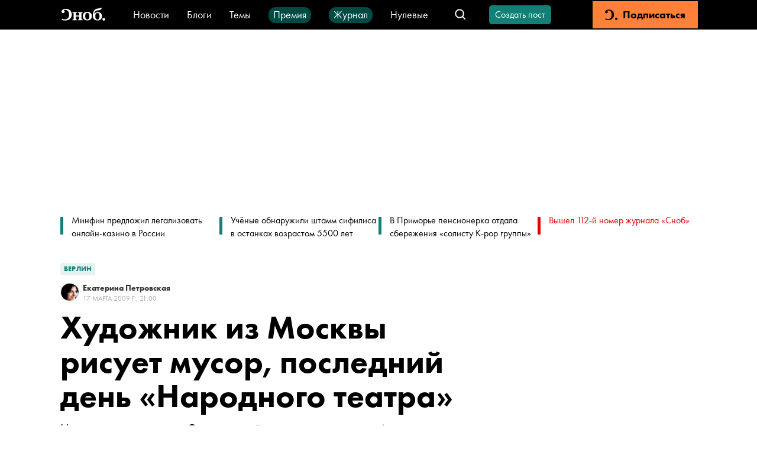

--- FILE ---
content_type: text/html; charset=utf-8
request_url: https://snob.ru/selected/entry/2208/
body_size: 64987
content:
<!doctype html><html data-n-head-ssr lang="ru" data-n-head="%7B%22lang%22:%7B%22ssr%22:%22ru%22%7D%7D"><head ><title>Художник из Москвы рисует мусор, последний день «Народного театра»</title><meta data-n-head="ssr" charset="utf-8"><meta data-n-head="ssr" name="viewport" content="width=device-width, initial-scale=1"><meta data-n-head="ssr" data-hid="thumbnail" name="thumbnail" content="https://snob.ru/favicon.ico"><meta data-n-head="ssr" data-hid="apple-mobile-web-app-title" name="apple-mobile-web-app-title" content="snob.ru"><meta data-n-head="ssr" data-hid="og:site_name" property="og:site_name" content="snob.ru"><meta data-n-head="ssr" data-hid="robots:max-image-preview" name="robots" content="max-image-preview:large"><meta data-n-head="ssr" name="msapplication-TileColor" content="#da532c"><meta data-n-head="ssr" data-hid="charset" charset="utf-8"><meta data-n-head="ssr" data-hid="mobile-web-app-capable" name="mobile-web-app-capable" content="yes"><meta data-n-head="ssr" data-hid="articleId" name="articleId" itemprop="identifier" content="3025334"><meta data-n-head="ssr" data-hid="description" name="description" content="На открытии выставки &amp;laquo;Одноразовый реализм&amp;raquo; художника Андрея Крюкова угощали сушками и итальянскими винами."><meta data-n-head="ssr" data-hid="keywords" name="keywords" content="Берлин"><meta data-n-head="ssr" data-hid="og:url" property="og:url" content="https://snob.ru/selected/entry/2208/"><meta data-n-head="ssr" data-hid="og:type" property="og:type" content="article"><meta data-n-head="ssr" data-hid="og:title" property="og:title" content="Художник из Москвы рисует мусор, последний день «Народного театра»"><meta data-n-head="ssr" data-hid="og:description" property="og:description" content="На открытии выставки &amp;laquo;Одноразовый реализм&amp;raquo; художника Андрея Крюкова угощали сушками и итальянскими винами."><meta data-n-head="ssr" data-hid="og:image" property="og:image" content="https://snob.ru/indoc/attachments/snob2/ff/c6/ffc672dc137667e6b352634e5bd6517b1deadb43079f4c0e855854b87670c7d6.jpg"><meta data-n-head="ssr" data-hid="article:published_time" property="article:published_time" content="2009-03-18T00:00:00+03:00"><meta data-n-head="ssr" data-hid="article:modified_time" property="article:modified_time" content="2023-07-28T13:02:38.891117+03:00"><meta data-n-head="ssr" data-hid="article:section" property="article:section" content="Берлин"><meta data-n-head="ssr" data-hid="article:tag" property="article:tag" content="Берлин"><meta data-n-head="ssr" data-hid="twitter:card" property="twitter:card" content="summary_large_image"><meta data-n-head="ssr" data-hid="twitter:site" property="twitter:site" content="@snob_project"><meta data-n-head="ssr" data-hid="twitter:title" property="twitter:title" content="Художник из Москвы рисует мусор, последний день «Народного театра»"><meta data-n-head="ssr" data-hid="twitter:description" property="twitter:description" content="На открытии выставки &amp;laquo;Одноразовый реализм&amp;raquo; художника Андрея Крюкова угощали сушками и итальянскими винами."><meta data-n-head="ssr" name="article:section" content="Берлин"><link data-n-head="ssr" rel="icon" type="image/png" sizes="32x32" href="/favicon-32x32.png"><link data-n-head="ssr" rel="icon" type="image/png" sizes="16x16" href="/favicon-16x16.png"><link data-n-head="ssr" rel="icon" type="image/png" sizes="48x48" href="/favicon-48x48.png"><link data-n-head="ssr" rel="apple-touch-icon" data-hid="apple-touch-icon" sizes="180x180" href="/apple-touch-icon.png"><link data-n-head="ssr" rel="shortcut icon" data-hid="shortcut-icon" href="/favicon-48x48.png"><link data-n-head="ssr" rel="manifest" data-hid="manifest" href="/site.webmanifest"><link data-n-head="ssr" rel="mask-icon" data-hid="mask-icon" href="/safari-pinned-tab.svg" color="#000000"><link data-n-head="ssr" rel="canonical" href="https://snob.ru/selected/entry/2208/"><link data-n-head="ssr" rel="amphtml" href="https://snob.ru/amp/3025334/"><script data-n-head="ssr" src="https://widget.cloudpayments.ru/bundles/cloudpayments" defer></script><script data-n-head="ssr" src="https://www.google.com/recaptcha/api.js?onload=onloadCallback&amp;render=explicit" async defer></script><script data-n-head="ssr" type="text/javascript" data-hid="yandex-init">window.yaContextCb = window.yaContextCb || []</script><script data-n-head="ssr" data-hid="yandex-context" src="https://yandex.ru/ads/system/context.js" async></script><script data-n-head="ssr" data-hid="gtm-script">if(!window._gtm_init){window._gtm_init=1;(function(w,n,d,m,e,p){w[d]=(w[d]==1||n[d]=='yes'||n[d]==1||n[m]==1||(w[e]&&w[e][p]&&w[e][p]()))?1:0})(window,navigator,'doNotTrack','msDoNotTrack','external','msTrackingProtectionEnabled');(function(w,d,s,l,x,y){w[x]={};w._gtm_inject=function(i){if(w.doNotTrack||w[x][i])return;w[x][i]=1;w[l]=w[l]||[];w[l].push({'gtm.start':new Date().getTime(),event:'gtm.js'});var f=d.getElementsByTagName(s)[0],j=d.createElement(s);j.async=true;j.src='https://www.googletagmanager.com/gtm.js?id='+i;f.parentNode.insertBefore(j,f);};w[y]('GTM-M4WGJ88')})(window,document,'script','dataLayer','_gtm_ids','_gtm_inject')}</script><script data-n-head="ssr" type="application/ld+json">{"@context":"https://schema.org","@graph":[{"@type":"BreadcrumbList","itemListElement":[{"@type":"ListItem","position":1,"item":{"@id":"//snob.ru/theme/","name":"Берлин"}}]},{"@type":"Article","@id":"3025334","mainEntityOfPage":"https://snob.ru/selected/entry/2208/","headline":"Художник из Москвы рисует мусор, последний день «Народного театра»","description":"На открытии выставки &amp;laquo;Одноразовый реализм&amp;raquo; художника Андрея Крюкова угощали сушками и итальянскими винами.","articleSection":"Берлин","publisher":{"@type":"Organization","name":"Сноб","logo":{"@type":"ImageObject","url":"https://0d314c86-f76b-45cc-874e-45816116a667.selcdn.net/73c2be0f-5c51-475c-a3f5-125e040c08cd.png","width":"400","height":"400"}},"author":[{"@type":"Person","url":"https://snob.ru/profile/5986/","name":"Екатерина Петровская"}],"text":"&lt;p&gt;&lt;span&gt;Посетителей в основанную петербуржцем Феликсом Виноградовым галерею «Виноградов» пришло много — и самых разных. И, конечно же, пускали с детьми и собаками.&lt;/span&gt;&lt;/p&gt;\n&lt;div class=&quot;figure-container gallery-container&quot;&gt;\n          &lt;figure&gt;\n            &lt;a href=&quot;https://snob.ru/indoc/attachments/snob2/2b/87/2b87ce1b0a5a1bb7a6984ad31c6d6f7dd9301fcbc0ebb567c09fb835480bd455.jpg&quot;\n               data-pswp-width=&quot;undefined&quot; \n               data-pswp-height=&quot;undefined&quot;&gt;              \n              &lt;img class=&quot;&quot; src=&quot;https://snob.ru/indoc/attachments/snob2/2b/87/2b87ce1b0a5a1bb7a6984ad31c6d6f7dd9301fcbc0ebb567c09fb835480bd455.jpg&quot; alt=&quot;Фото: Екатерина Петровская&quot; /&gt;\n            &lt;/a&gt;\n            &lt;figcaption&gt;Фото: Екатерина Петровская&lt;/figcaption&gt;\n          &lt;/figure&gt;\n        &lt;/div&gt;\n&lt;p&gt;&lt;span&gt;«На всех картинах бутылки!» — заметил чей-то мальчик и был прав.&lt;/span&gt;&lt;/p&gt;\n&lt;div class=&quot;figure-container gallery-container&quot;&gt;\n          &lt;figure&gt;\n            &lt;a href=&quot;https://snob.ru/indoc/attachments/snob2/cc/32/cc32739c3af871e8130506023b63d3a4ec5bad1e5448195c083b072f6ee1d5bb.jpg&quot;\n               data-pswp-width=&quot;undefined&quot; \n               data-pswp-height=&quot;undefined&quot;&gt;              \n              &lt;img class=&quot;&quot; src=&quot;https://snob.ru/indoc/attachments/snob2/cc/32/cc32739c3af871e8130506023b63d3a4ec5bad1e5448195c083b072f6ee1d5bb.jpg&quot; alt=&quot;Фото: Екатерина Петровская&quot; /&gt;\n            &lt;/a&gt;\n            &lt;figcaption&gt;Фото: Екатерина Петровская&lt;/figcaption&gt;\n          &lt;/figure&gt;\n        &lt;/div&gt;\n&lt;p&gt;&lt;span&gt;Как выяснилось, среди сотен бутылок у художника Андрея Крюкова есть любимые. &lt;/span&gt;&lt;/p&gt;\n\n      &lt;figure&gt;\n        &lt;video controls=&quot;&quot; src=&quot;https://snob.ru/indoc/attachments/snob2/52/8e/528e52cfa37857a98b1852c88fd0effc05c9599359b72ba268484a66ed778497.flv&quot;&gt;Sorry, your browser doesn&#x27;t support embedded videos.&lt;/video&gt;\n        &lt;figcaption&gt;&lt;/figcaption&gt;\n      &lt;/figure&gt;\n    \n&lt;p&gt;&lt;span&gt;Художник Крюков родился в Москве, а сейчас живет в Касселе. Еще на родине он начал собирать выброшенные бутылки, этикетки, старые банки, обертки и рисовать их. На основе этого необычного коллекционирования Крюков изобрел направление, названное им «Одноразовый реализм». Он участвовал в ярмарке «Арт-миф» в 1991-м, выставлялся в галерее «Марс», а в середине 90-х принимал участие в коллективных выставках в ЦДХ. Потом уехал в Германию. Здесь увлечение обернулось для Андрея скандалом: немецкие соседи решили, что Андрей и пять его детей потихоньку бомжуют, и вызвали социальную службу. Соседи даже не подозревали, что работы Крюкова находятся в частных коллекциях и государственных музеях Германии, США, Голландии, Испании. &lt;/span&gt;&lt;/p&gt;\n&lt;div class=&quot;figure-container gallery-container&quot;&gt;\n          &lt;figure&gt;\n            &lt;a href=&quot;https://snob.ru/indoc/attachments/snob2/c9/76/c976c3075082fef2807a02fc8b92a831ffe20e1a4387cb3f069a9476dc1e2724.jpg&quot;\n               data-pswp-width=&quot;undefined&quot; \n               data-pswp-height=&quot;undefined&quot;&gt;              \n              &lt;img class=&quot;&quot; src=&quot;https://snob.ru/indoc/attachments/snob2/c9/76/c976c3075082fef2807a02fc8b92a831ffe20e1a4387cb3f069a9476dc1e2724.jpg&quot; alt=&quot;Фото: Екатерина Петровская&quot; /&gt;\n            &lt;/a&gt;\n            &lt;figcaption&gt;Фото: Екатерина Петровская&lt;/figcaption&gt;\n          &lt;/figure&gt;\n        &lt;/div&gt;\n&lt;p&gt;&lt;span&gt;«Мусор — это праздник, который всегда с тобой», — пояснил мне Крюков, широко улыбаясь. Я кивнула, хотя так и не смогла разгадать загадку двух свежих ананасов, висящих от мусора особняком. Возможно, их следовало списать на изобилие кассельских помоек.&lt;/span&gt;&lt;/p&gt;\n&lt;div class=&quot;figure-container gallery-container&quot;&gt;\n          &lt;figure&gt;\n            &lt;a href=&quot;https://snob.ru/indoc/attachments/snob2/27/cb/27cb623167cbd44ebfdf669a40ea8f14cbbd684d8e21e560eeafc17a182d1c94.jpg&quot;\n               data-pswp-width=&quot;undefined&quot; \n               data-pswp-height=&quot;undefined&quot;&gt;              \n              &lt;img class=&quot;&quot; src=&quot;https://snob.ru/indoc/attachments/snob2/27/cb/27cb623167cbd44ebfdf669a40ea8f14cbbd684d8e21e560eeafc17a182d1c94.jpg&quot; alt=&quot;Фото: Екатерина Петровская&quot; /&gt;\n            &lt;/a&gt;\n            &lt;figcaption&gt;Фото: Екатерина Петровская&lt;/figcaption&gt;\n          &lt;/figure&gt;\n        &lt;/div&gt;\n&lt;p&gt;&lt;span&gt;Тем не менее, со слов владельца галереи, именно «Ананасами» интересуются чаще всего и, может быть, именно их купят первыми. Выставка продлится еще две недели, а сделки, как правило, совершаются под конец. Впрочем, с «Ананасами» Крюкову будет расстаться труднее всего. &lt;/span&gt;&lt;/p&gt;\n\n      &lt;figure&gt;\n        &lt;video controls=&quot;&quot; src=&quot;https://snob.ru/indoc/attachments/snob2/2f/a8/2fa8762bb25268b4b75f0eb4e4910c9dc61d92fd5bc9828e2c504d86af34da88.flv&quot;&gt;Sorry, your browser doesn&#x27;t support embedded videos.&lt;/video&gt;\n        &lt;figcaption&gt;&lt;/figcaption&gt;\n      &lt;/figure&gt;\n    \n&lt;p&gt;&lt;span&gt;Посмотрев картины, посетители стали изучать прайс-листы на зафиксированную в масле уходящую одноразовую натуру, галеристы буднично напивались, дети играли в жмурки, а у собак поднялось настроение. Сочность мусора нравилась всем. &lt;/span&gt;&lt;/p&gt;\n&lt;p&gt;&lt;/p&gt;\n&lt;p&gt;&lt;span&gt;Казалось бы, ну и что — ремонт в театре. Но уже в самом начале месяца моя соседка Петра Ерлих, архитектор и любитель больших сборищ, сказала: «В “Фольксбюне” надо пойти, такое бывает только раз». Петра — берлинская модница. Для таких, как она, «Фольксбюне», то есть «Народный театр», — это важное место, лаборатория берлинского стиля.&lt;/span&gt;&lt;/p&gt;\n&lt;div class=&quot;figure-container gallery-container&quot;&gt;\n                &lt;figure&gt;\n                    &lt;a href=&quot;https://snob.ru/indoc/attachments/snob2/ca/c8/cac8994e493670de0aaed5b730aa6e3c524c16c4366d56c20d78a9c3a1fbec2a.jpg&quot;\n                      data-pswp-width=&quot;undefined&quot; \n                      data-pswp-height=&quot;undefined&quot;&gt;\n                      &lt;img class=&quot;&quot; src=&quot;https://snob.ru/indoc/attachments/snob2/ca/c8/cac8994e493670de0aaed5b730aa6e3c524c16c4366d56c20d78a9c3a1fbec2a.jpg&quot; alt=&quot;&quot;/&gt;\n                    &lt;/a&gt;\n                &lt;/figure&gt;\n              &lt;/div&gt;\n&lt;p&gt;&lt;span&gt;«Фольксбюне» решил закрыться на ремонт, пяти лет не дотянув до своего столетия. Открывшийся в 1914 году, «Фольксбюне» всегда был одним из главных немецких театров, который после разделения страны на две части оказался в ГДР и стал ее главной сценой. Потом, в конце 1980-х, театр рухнул вместе с Берлинской стеной. К жизни в 1992 году его вернул выросший в ГДР режиссер Франк Касторф, еще совсем недавно известный своими радикальными левацкими идеями. &lt;/span&gt;&lt;/p&gt;\n&lt;div class=&quot;figure-container gallery-container&quot;&gt;\n                &lt;figure&gt;\n                    &lt;a href=&quot;https://snob.ru/indoc/attachments/snob2/18/ab/18ab5e1c8c7a7b2a83c02da539ef84dc017cafb6379086424f7e2e8d3b2dcaa2.jpg&quot;\n                      data-pswp-width=&quot;undefined&quot; \n                      data-pswp-height=&quot;undefined&quot;&gt;\n                      &lt;img class=&quot;&quot; src=&quot;https://snob.ru/indoc/attachments/snob2/18/ab/18ab5e1c8c7a7b2a83c02da539ef84dc017cafb6379086424f7e2e8d3b2dcaa2.jpg&quot; alt=&quot;&quot;/&gt;\n                    &lt;/a&gt;\n                &lt;/figure&gt;\n              &lt;/div&gt;\n&lt;p&gt;&lt;span&gt;Сейчас, на церемонии закрытия театра, Касторф вел себя тихо и незаметно, а потом и вовсе удалился от бушующей толпы в полупустую столовую театра — обсуждать с молодыми режиссерами стратегию будущего развития. В бушующей толпе я между тем успела заметить композитора Sir Henry, сочинившего музыку ко многим спектаклям театра, и диджея Fetisch — одного из любимцев берлинских ночных клубов. Мелькнули ребята из популярной в Берлине русской группы &lt;/span&gt;&lt;span&gt;Skazka&lt;/span&gt;&lt;span&gt; &lt;/span&gt;&lt;span&gt;Orchestra&lt;/span&gt;&lt;span&gt; &lt;/span&gt;&lt;span&gt;и множество замечательных актеров разных немецких театров. Проститься со знаменитой сценой пришла почти вся арт-тусовка.&lt;/span&gt;&lt;/p&gt;\n&lt;div class=&quot;figure-container gallery-container&quot;&gt;\n          &lt;figure&gt;\n            &lt;a href=&quot;https://snob.ru/indoc/attachments/snob2/f4/b6/f4b640c68cf34514eb2cc5cc1e2487466f566d1a7d10717c0236178bcfd67c70.jpg&quot;\n               data-pswp-width=&quot;undefined&quot; \n               data-pswp-height=&quot;undefined&quot;&gt;              \n              &lt;img class=&quot;&quot; src=&quot;https://snob.ru/indoc/attachments/snob2/f4/b6/f4b640c68cf34514eb2cc5cc1e2487466f566d1a7d10717c0236178bcfd67c70.jpg&quot; alt=&quot;Фото: Екатерина Петровская&quot; /&gt;\n            &lt;/a&gt;\n            &lt;figcaption&gt;Фото: Екатерина Петровская&lt;/figcaption&gt;\n          &lt;/figure&gt;\n        &lt;/div&gt;\n&lt;p&gt;&lt;span&gt;Праздник закрытия продлился два дня и превратился в народные гулянья. За эти два дня на больших и малых сценах театра успели пройти десятки концертов, музыкальных номеров и диджейских сетов. Разношерстная и разновозрастная публика фланировала по залам, кто с вполне народным пивом, кто с и более буржуазной колой в руках.&lt;/span&gt;&lt;/p&gt;\n\n      &lt;figure&gt;\n        &lt;video controls=&quot;&quot; src=&quot;https://snob.ru/indoc/attachments/snob2/18/28/1828f9fac2952737f798e10e5ac7d85dc3479c7b614f90ede0ed62a841700e7b.flv&quot;&gt;Sorry, your browser doesn&#x27;t support embedded videos.&lt;/video&gt;\n        &lt;figcaption&gt;&lt;/figcaption&gt;\n      &lt;/figure&gt;\n    \n&lt;p&gt;&lt;span&gt;Все, у кого были деньги, скупали футболки и прочие сувениры с эмблемой театра. &lt;/span&gt;&lt;/p&gt;\n&lt;div class=&quot;figure-container gallery-container&quot;&gt;\n          &lt;figure&gt;\n            &lt;a href=&quot;https://snob.ru/indoc/attachments/snob2/eb/78/eb78bc30e55858ce576cec2126222b25f4023b0b2117bf940312619ccca8fc39.jpg&quot;\n               data-pswp-width=&quot;undefined&quot; \n               data-pswp-height=&quot;undefined&quot;&gt;              \n              &lt;img class=&quot;&quot; src=&quot;https://snob.ru/indoc/attachments/snob2/eb/78/eb78bc30e55858ce576cec2126222b25f4023b0b2117bf940312619ccca8fc39.jpg&quot; alt=&quot;Фото: Екатерина Петровская&quot; /&gt;\n            &lt;/a&gt;\n            &lt;figcaption&gt;Фото: Екатерина Петровская&lt;/figcaption&gt;\n          &lt;/figure&gt;\n        &lt;/div&gt;\n&lt;p&gt;&lt;span&gt;На сцену выходили актеры с отрывками из спектаклей &lt;/span&gt;&lt;span&gt;B&lt;/span&gt;&lt;span&gt;erlin&lt;/span&gt;&lt;span&gt; &lt;/span&gt;&lt;span&gt;Alexanderplatz&lt;/span&gt;&lt;span&gt; и &lt;/span&gt;&lt;span&gt;Fuck&lt;/span&gt;&lt;span&gt; &lt;/span&gt;&lt;span&gt;off&lt;/span&gt;&lt;span&gt;, &lt;/span&gt;&lt;span&gt;Amerika&lt;/span&gt;&lt;span&gt;. В&lt;/span&gt;&lt;span&gt; &lt;/span&gt;&lt;span&gt;Fuck&lt;/span&gt;&lt;span&gt; &lt;/span&gt;&lt;span&gt;off&lt;/span&gt;&lt;span&gt;, &lt;/span&gt;&lt;span&gt;Amerika&lt;/span&gt;&lt;span&gt; &lt;/span&gt;&lt;span&gt;Касторф, не желающий выглядеть стареющим революционером,&lt;/span&gt;&lt;span&gt; &lt;/span&gt;&lt;span&gt;высмеивал&lt;/span&gt;&lt;span&gt; &lt;/span&gt;&lt;span&gt;левацкие&lt;/span&gt;&lt;span&gt; &lt;/span&gt;&lt;span&gt;идеи&lt;/span&gt;&lt;span&gt; &lt;/span&gt;&lt;span&gt;Лимонова — за их политический радикализм. Одновременно спектакль был приговором Касторфа самому себе: он признал, что разочаровался в старых идеалах. А потом на смену актерам пришли театральные кухарки, работники сцены, грузчики и костюмеры. Рабочие коллективы исполняли спиричуэлс, просто песни, танцевали фокстрот. Зрители выходили из зала только для того, чтобы взять новый напиток. &lt;/span&gt;&lt;/p&gt;\n\n      &lt;figure&gt;\n        &lt;video controls=&quot;&quot; src=&quot;https://snob.ru/indoc/attachments/snob2/06/a9/06a92f0cfc0c62ad25007526b95e06297d3f2e7cd588a590b042c232f8fefce8.flv&quot;&gt;Sorry, your browser doesn&#x27;t support embedded videos.&lt;/video&gt;\n        &lt;figcaption&gt;&lt;/figcaption&gt;\n      &lt;/figure&gt;\n    \n&lt;p&gt;&lt;span&gt;Хотя театр считается левым и находится на площади Розы Люксембург, о том, что все происходящее пришлось на учрежденный бабушкой революционного движения праздник 8 Марта, не вспомнил никто. Обнаружив нового завлита театра — молодую Аню Квикерт — в столовой, я сообщила ей, что в России ее бы завалили подарками.&lt;/span&gt;&lt;/p&gt;\n\n      &lt;figure&gt;\n        &lt;video controls=&quot;&quot; src=&quot;https://snob.ru/indoc/attachments/snob2/d2/cc/d2cc125123ab0a88af4094f0c96bef7798da98e9ea191370e44479aeb60c734d.flv&quot;&gt;Sorry, your browser doesn&#x27;t support embedded videos.&lt;/video&gt;\n        &lt;figcaption&gt;&lt;/figcaption&gt;\n      &lt;/figure&gt;\n    \n&lt;p&gt;&lt;span&gt;Когда я выбралась по лабиринтам из служебной столовой к основному залу, там уже происходило что-то невероятное. Зрители, которые еще час назад послушно сидели на местах и смотрели концерт, уже плясали на сцене. «Фольксбюне» в переводе означает «народная сцена», и народ наконец получил ее в свое распоряжение. Когда в три ночи я вышла в фойе, некоторые мирно спали. &lt;/span&gt;&lt;/p&gt;\n&lt;div class=&quot;figure-container gallery-container&quot;&gt;\n          &lt;figure&gt;\n            &lt;a href=&quot;https://snob.ru/indoc/attachments/snob2/52/1d/521dc691a8e66fdc409d897d2dff5410683bb34b1ce343e2db4da91c7e754ce3.jpg&quot;\n               data-pswp-width=&quot;undefined&quot; \n               data-pswp-height=&quot;undefined&quot;&gt;              \n              &lt;img class=&quot;&quot; src=&quot;https://snob.ru/indoc/attachments/snob2/52/1d/521dc691a8e66fdc409d897d2dff5410683bb34b1ce343e2db4da91c7e754ce3.jpg&quot; alt=&quot;Фото: Екатерина Петровская&quot; /&gt;\n            &lt;/a&gt;\n            &lt;figcaption&gt;Фото: Екатерина Петровская&lt;/figcaption&gt;\n          &lt;/figure&gt;\n        &lt;/div&gt;\n&lt;p&gt;&lt;span&gt;Другие стояли на улице, пытаясь надышаться свежим воздухом. Символ театра — колесо на двух ножках — вполне отражало состояние большинства публики. Гулять продолжали лишь безумные театралы и вышедшие из-под контроля работники театра. Их хватило надолго. Утром, когда я ехала на работу, из закрывающегося театра все еще медленно вытекали последние посетители.&lt;/span&gt;&lt;/p&gt;\n&lt;p&gt;&lt;/p&gt;\n&lt;p&gt;&lt;strong&gt;&lt;span&gt;Еще на прошлой неделе в Берлине&lt;/span&gt;&lt;/strong&gt;&lt;/p&gt;\n&lt;p&gt;&lt;span&gt;Новое, частично признанное государство Косово впервые в истории представило себя на рынке туристических услуг. Случилось это в Берлине. Здесь, с 11 по 15 марта, прошла самая крупная туристическая ярмарка планеты &lt;/span&gt;&lt;span&gt;World&lt;/span&gt;&lt;span&gt;&#x27;&lt;/span&gt;&lt;span&gt;s&lt;/span&gt;&lt;span&gt; &lt;/span&gt;&lt;span&gt;Leading&lt;/span&gt;&lt;span&gt; &lt;/span&gt;&lt;span&gt;Travel&lt;/span&gt;&lt;span&gt; &lt;/span&gt;&lt;span&gt;Trade&lt;/span&gt;&lt;span&gt; &lt;/span&gt;&lt;span&gt;Show&lt;/span&gt;&lt;span&gt;. &lt;/span&gt;&lt;span&gt;Более 11 тысяч фирм из 187 стран мира пре&lt;/span&gt;&lt;span&gt;зентовали&lt;/span&gt;&lt;span&gt; свои услуги&lt;/span&gt;&lt;span&gt; — как будто никакого кризиса и нет&lt;/span&gt;&lt;span&gt;.&lt;/span&gt;&lt;span&gt; Косово претендует на то, чтобы стать новым направлением изъезженной вдоль и поперек Европы. Как известно, немцы — самая туристическая нация в мире: за 5 дней выставку посетили 170 тысяч человек, из которых 100 тысяч — это профессионалы, работающие в динамичной туристической отрасли, и 70 тысяч потенциальных потребителей.&lt;/span&gt;&lt;/p&gt;\n&lt;div class=&quot;figure-container gallery-container&quot;&gt;\n          &lt;figure&gt;\n            &lt;a href=&quot;https://snob.ru/indoc/attachments/snob2/6c/4f/6c4f390f2176ce4789eb8a0be05177b7ef1c9c3021f5096c1ef16ff764cdae01.jpg&quot;\n               data-pswp-width=&quot;undefined&quot; \n               data-pswp-height=&quot;undefined&quot;&gt;              \n              &lt;img class=&quot;&quot; src=&quot;https://snob.ru/indoc/attachments/snob2/6c/4f/6c4f390f2176ce4789eb8a0be05177b7ef1c9c3021f5096c1ef16ff764cdae01.jpg&quot; alt=&quot;Фото с церемонии открытия выставки World&#x27;s Leading Travel Trade Show: www.messe-berlin.de&quot; /&gt;\n            &lt;/a&gt;\n            &lt;figcaption&gt;Фото с церемонии открытия выставки World&#x27;s Leading Travel Trade Show: www.messe-berlin.de&lt;/figcaption&gt;\n          &lt;/figure&gt;\n        &lt;/div&gt;\n&lt;p&gt;***&lt;/p&gt;\n&lt;p&gt;&lt;span&gt;В &lt;/span&gt;&lt;span&gt;Германии заполнено 250-тысячное заявление &lt;/span&gt;&lt;span&gt;на получение &lt;/span&gt;&lt;span&gt;денежной компенсации, которая выплачивается тем, кто бережно относится к окружающей среде. Правительство придумало гениальный трюк: тому, кто сдаст на металлолом свою старую, загрязняющую воздух машину любой марки, проездившую больше 9 лет, и захочет купить новую немецкого производства, полагается 2,5 тысячи евро поощрительных. В&lt;/span&gt;&lt;span&gt;ыхлопы&lt;/span&gt;&lt;span&gt;, возможно,&lt;/span&gt;&lt;span&gt; чище, &lt;/span&gt;&lt;span&gt;но&lt;/span&gt;&lt;span&gt; машин не меньше.&lt;/span&gt;&lt;span&gt; &lt;/span&gt;&lt;/p&gt;\n&lt;p&gt;&lt;span&gt;*** &lt;/span&gt;&lt;/p&gt;\n&lt;p&gt;&lt;span&gt;Новый номер журнала &lt;/span&gt;&lt;span&gt;Spiegel&lt;/span&gt;&lt;span&gt; вышел с пугающим заголовком на обложке: «Когда дети становятся убийцами?». На обложке — милый улыбающийся подросток. Именно он на прошлой неделе поверг в шок Германию. Семнадцатилетний Тим К. из маленького городка Винненден, что неподалеку от богатого Штутгарта, ворвался в свою бывшую школу и убил 16 человек: 11 школьников, трех учителей и двух случайных прохожих. Потом застрелил себя. Тим учился на механика и должен был унаследовать фирму своего богатого отца. Три &lt;/span&gt;&lt;span&gt;дня подряд все немецкие газеты посвящали первые полосы этой страшной новости. Педагоги, психологи и политики сочли &lt;/span&gt;&lt;span&gt;трагедию подходящим моментом, чтобы&lt;/span&gt;&lt;span&gt; напом&lt;/span&gt;&lt;span&gt;нить&lt;/span&gt;&lt;span&gt;: в стране кризис системы образования.&lt;/span&gt;&lt;/p&gt;\n&lt;div class=&quot;figure-container gallery-container&quot;&gt;\n          &lt;figure&gt;\n            &lt;a href=&quot;https://snob.ru/indoc/attachments/snob2/5e/9b/5e9b7f416b1472cc77aff7f988d4fd2ba42471f6f36131c9553e75cd56447041.jpg&quot;\n               data-pswp-width=&quot;undefined&quot; \n               data-pswp-height=&quot;undefined&quot;&gt;              \n              &lt;img class=&quot;&quot; src=&quot;https://snob.ru/indoc/attachments/snob2/5e/9b/5e9b7f416b1472cc77aff7f988d4fd2ba42471f6f36131c9553e75cd56447041.jpg&quot; alt=&quot;Фото: www.spiegel.de&quot; /&gt;\n            &lt;/a&gt;\n            &lt;figcaption&gt;Фото: www.spiegel.de&lt;/figcaption&gt;\n          &lt;/figure&gt;\n        &lt;/div&gt;\n&lt;p&gt;***&lt;/p&gt;\n&lt;p&gt;&lt;span&gt;Герой современной немецкой истории Михаил Горбачев, известный в Германии как &lt;/span&gt;&lt;span&gt;Gorby&lt;/span&gt;&lt;span&gt;, зачастил в немецкую столицу. В Берлине полным ходом начались мероприятия по празднованию 20-летнего юбилея падения Стены. В пятницу мэр Берлина Клаус Воверайт устроил торжественный прием в честь Михаила Горбачева и бывшего министра иностранных дел ФРГ Ганса Дитриха Геншера. &lt;/span&gt;&lt;span&gt;Именно эти двое&lt;/span&gt;&lt;span&gt; &lt;/span&gt;&lt;span&gt;20 лет назад &lt;/span&gt;&lt;span&gt;решили&lt;/span&gt;&lt;span&gt; прекратить конфронтацию между &lt;/span&gt;&lt;span&gt;З&lt;/span&gt;&lt;span&gt;ападом и &lt;/span&gt;&lt;span&gt;В&lt;/span&gt;&lt;span&gt;остоком. &lt;/span&gt;&lt;span&gt;Чтобы напомнить участникам подробности недалекого прошлого, мэр Воверайт пригласил обоих на прогулку к Бранденбургским воротам — туда, где вплоть до 9 ноября 1989 года стояла Стена. &lt;/span&gt;&lt;span&gt;В пятницу Геншера наградили почетной медалью «Урания», а Горбачев произнес в честь него &lt;/span&gt;&lt;span&gt;хвалебную речь. Месяц назад Горбачев уже выступал в подобной роли, награждая в Берлине Леонардо ди Каприо премией &lt;/span&gt;&lt;span&gt;Cinema&lt;/span&gt;&lt;span&gt; &lt;/span&gt;&lt;span&gt;for&lt;/span&gt;&lt;span&gt; &lt;/span&gt;&lt;span&gt;Peace&lt;/span&gt;&lt;span&gt;.&lt;/span&gt;&lt;/p&gt;\n&lt;div class=&quot;figure-container gallery-container&quot;&gt;\n          &lt;figure&gt;\n            &lt;a href=&quot;https://snob.ru/indoc/attachments/snob2/b2/4f/b24f824a9315c08dbf3643dd16cb72912aeb17390444524a7dd986681dc1d1b5.jpg&quot;\n               data-pswp-width=&quot;undefined&quot; \n               data-pswp-height=&quot;undefined&quot;&gt;              \n              &lt;img class=&quot;&quot; src=&quot;https://snob.ru/indoc/attachments/snob2/b2/4f/b24f824a9315c08dbf3643dd16cb72912aeb17390444524a7dd986681dc1d1b5.jpg&quot; alt=&quot;Фото: AFP/East News&quot; /&gt;\n            &lt;/a&gt;\n            &lt;figcaption&gt;Фото: AFP/East News&lt;/figcaption&gt;\n          &lt;/figure&gt;\n        &lt;/div&gt;\n&lt;p&gt;&lt;span&gt;*** &lt;/span&gt;&lt;/p&gt;\n&lt;p&gt;&lt;span&gt;Берлинский сенат инициировал кампанию под названием Mit Herz und Schnauze (что-то вроде «&lt;/span&gt;&lt;span&gt;Душой и улыбкой&lt;/span&gt;&lt;span&gt;»), призванную изменить распространенное в мире представление об исконно берлинском характере. Известно, что берлинцы весьма находчивы и остры на язык, причем часто до такой степени, что могут позволить себе и грубость. Выражение Berliner Schnauze — «берлинский грубиян», буквально «берлинская морда» — подразумевает &lt;/span&gt;&lt;span&gt;именно &lt;/span&gt;&lt;span&gt;такое поведение. Сенат решил исправить положение: в рамках кампании чиновникам государственных учреждений рекомендовано улыбаться. Таксисты, мусорщики и работники общественного транспорта также немедленно должны стать приветливее и гостеприимнее. Предполагается, что, когда туристы узнают об этом, они забудут о римских каникулах и поедут в Берлин.&lt;/span&gt;&lt;/p&gt;","datePublished":"2009-03-18T00:00:00+03:00","dateModified":"2023-07-28T13:02:38.891117+03:00","about":[{"@type":"Thing","name":"Берлин"}],"image":[{"@type":"ImageObject","contentUrl":"https://snob.ru/indoc/attachments/snob2/ff/c6/ffc672dc137667e6b352634e5bd6517b1deadb43079f4c0e855854b87670c7d6.jpg","url":"https://snob.ru/indoc/attachments/snob2/ff/c6/ffc672dc137667e6b352634e5bd6517b1deadb43079f4c0e855854b87670c7d6.jpg","name":"Работа Андрея Крюкова","description":"Работа Андрея Крюкова"},{"@type":"ImageObject","contentUrl":"https://snob.ru/indoc/attachments/snob2/2b/87/2b87ce1b0a5a1bb7a6984ad31c6d6f7dd9301fcbc0ebb567c09fb835480bd455.jpg","url":"https://snob.ru/indoc/attachments/snob2/2b/87/2b87ce1b0a5a1bb7a6984ad31c6d6f7dd9301fcbc0ebb567c09fb835480bd455.jpg"},{"@type":"ImageObject","contentUrl":"https://snob.ru/indoc/attachments/snob2/cc/32/cc32739c3af871e8130506023b63d3a4ec5bad1e5448195c083b072f6ee1d5bb.jpg","url":"https://snob.ru/indoc/attachments/snob2/cc/32/cc32739c3af871e8130506023b63d3a4ec5bad1e5448195c083b072f6ee1d5bb.jpg"},{"@type":"ImageObject","contentUrl":"https://snob.ru/indoc/attachments/snob2/c9/76/c976c3075082fef2807a02fc8b92a831ffe20e1a4387cb3f069a9476dc1e2724.jpg","url":"https://snob.ru/indoc/attachments/snob2/c9/76/c976c3075082fef2807a02fc8b92a831ffe20e1a4387cb3f069a9476dc1e2724.jpg"},{"@type":"ImageObject","contentUrl":"https://snob.ru/indoc/attachments/snob2/27/cb/27cb623167cbd44ebfdf669a40ea8f14cbbd684d8e21e560eeafc17a182d1c94.jpg","url":"https://snob.ru/indoc/attachments/snob2/27/cb/27cb623167cbd44ebfdf669a40ea8f14cbbd684d8e21e560eeafc17a182d1c94.jpg"},{"@type":"ImageObject","contentUrl":"https://snob.ru/indoc/attachments/snob2/ca/c8/cac8994e493670de0aaed5b730aa6e3c524c16c4366d56c20d78a9c3a1fbec2a.jpg","url":"https://snob.ru/indoc/attachments/snob2/ca/c8/cac8994e493670de0aaed5b730aa6e3c524c16c4366d56c20d78a9c3a1fbec2a.jpg"},{"@type":"ImageObject","contentUrl":"https://snob.ru/indoc/attachments/snob2/18/ab/18ab5e1c8c7a7b2a83c02da539ef84dc017cafb6379086424f7e2e8d3b2dcaa2.jpg","url":"https://snob.ru/indoc/attachments/snob2/18/ab/18ab5e1c8c7a7b2a83c02da539ef84dc017cafb6379086424f7e2e8d3b2dcaa2.jpg"},{"@type":"ImageObject","contentUrl":"https://snob.ru/indoc/attachments/snob2/f4/b6/f4b640c68cf34514eb2cc5cc1e2487466f566d1a7d10717c0236178bcfd67c70.jpg","url":"https://snob.ru/indoc/attachments/snob2/f4/b6/f4b640c68cf34514eb2cc5cc1e2487466f566d1a7d10717c0236178bcfd67c70.jpg"},{"@type":"ImageObject","contentUrl":"https://snob.ru/indoc/attachments/snob2/eb/78/eb78bc30e55858ce576cec2126222b25f4023b0b2117bf940312619ccca8fc39.jpg","url":"https://snob.ru/indoc/attachments/snob2/eb/78/eb78bc30e55858ce576cec2126222b25f4023b0b2117bf940312619ccca8fc39.jpg"},{"@type":"ImageObject","contentUrl":"https://snob.ru/indoc/attachments/snob2/52/1d/521dc691a8e66fdc409d897d2dff5410683bb34b1ce343e2db4da91c7e754ce3.jpg","url":"https://snob.ru/indoc/attachments/snob2/52/1d/521dc691a8e66fdc409d897d2dff5410683bb34b1ce343e2db4da91c7e754ce3.jpg"},{"@type":"ImageObject","contentUrl":"https://snob.ru/indoc/attachments/snob2/6c/4f/6c4f390f2176ce4789eb8a0be05177b7ef1c9c3021f5096c1ef16ff764cdae01.jpg","url":"https://snob.ru/indoc/attachments/snob2/6c/4f/6c4f390f2176ce4789eb8a0be05177b7ef1c9c3021f5096c1ef16ff764cdae01.jpg"},{"@type":"ImageObject","contentUrl":"https://snob.ru/indoc/attachments/snob2/5e/9b/5e9b7f416b1472cc77aff7f988d4fd2ba42471f6f36131c9553e75cd56447041.jpg","url":"https://snob.ru/indoc/attachments/snob2/5e/9b/5e9b7f416b1472cc77aff7f988d4fd2ba42471f6f36131c9553e75cd56447041.jpg"},{"@type":"ImageObject","contentUrl":"https://snob.ru/indoc/attachments/snob2/b2/4f/b24f824a9315c08dbf3643dd16cb72912aeb17390444524a7dd986681dc1d1b5.jpg","url":"https://snob.ru/indoc/attachments/snob2/b2/4f/b24f824a9315c08dbf3643dd16cb72912aeb17390444524a7dd986681dc1d1b5.jpg"}]},{"@type":"ImageObject","contentUrl":"https://snob.ru/indoc/attachments/snob2/ff/c6/ffc672dc137667e6b352634e5bd6517b1deadb43079f4c0e855854b87670c7d6.jpg","url":"https://snob.ru/indoc/attachments/snob2/ff/c6/ffc672dc137667e6b352634e5bd6517b1deadb43079f4c0e855854b87670c7d6.jpg","name":"Работа Андрея Крюкова","description":"Работа Андрея Крюкова"},{"@type":"ImageObject","contentUrl":"https://snob.ru/indoc/attachments/snob2/2b/87/2b87ce1b0a5a1bb7a6984ad31c6d6f7dd9301fcbc0ebb567c09fb835480bd455.jpg","url":"https://snob.ru/indoc/attachments/snob2/2b/87/2b87ce1b0a5a1bb7a6984ad31c6d6f7dd9301fcbc0ebb567c09fb835480bd455.jpg"},{"@type":"ImageObject","contentUrl":"https://snob.ru/indoc/attachments/snob2/cc/32/cc32739c3af871e8130506023b63d3a4ec5bad1e5448195c083b072f6ee1d5bb.jpg","url":"https://snob.ru/indoc/attachments/snob2/cc/32/cc32739c3af871e8130506023b63d3a4ec5bad1e5448195c083b072f6ee1d5bb.jpg"},{"@type":"ImageObject","contentUrl":"https://snob.ru/indoc/attachments/snob2/c9/76/c976c3075082fef2807a02fc8b92a831ffe20e1a4387cb3f069a9476dc1e2724.jpg","url":"https://snob.ru/indoc/attachments/snob2/c9/76/c976c3075082fef2807a02fc8b92a831ffe20e1a4387cb3f069a9476dc1e2724.jpg"},{"@type":"ImageObject","contentUrl":"https://snob.ru/indoc/attachments/snob2/27/cb/27cb623167cbd44ebfdf669a40ea8f14cbbd684d8e21e560eeafc17a182d1c94.jpg","url":"https://snob.ru/indoc/attachments/snob2/27/cb/27cb623167cbd44ebfdf669a40ea8f14cbbd684d8e21e560eeafc17a182d1c94.jpg"},{"@type":"ImageObject","contentUrl":"https://snob.ru/indoc/attachments/snob2/ca/c8/cac8994e493670de0aaed5b730aa6e3c524c16c4366d56c20d78a9c3a1fbec2a.jpg","url":"https://snob.ru/indoc/attachments/snob2/ca/c8/cac8994e493670de0aaed5b730aa6e3c524c16c4366d56c20d78a9c3a1fbec2a.jpg"},{"@type":"ImageObject","contentUrl":"https://snob.ru/indoc/attachments/snob2/18/ab/18ab5e1c8c7a7b2a83c02da539ef84dc017cafb6379086424f7e2e8d3b2dcaa2.jpg","url":"https://snob.ru/indoc/attachments/snob2/18/ab/18ab5e1c8c7a7b2a83c02da539ef84dc017cafb6379086424f7e2e8d3b2dcaa2.jpg"},{"@type":"ImageObject","contentUrl":"https://snob.ru/indoc/attachments/snob2/f4/b6/f4b640c68cf34514eb2cc5cc1e2487466f566d1a7d10717c0236178bcfd67c70.jpg","url":"https://snob.ru/indoc/attachments/snob2/f4/b6/f4b640c68cf34514eb2cc5cc1e2487466f566d1a7d10717c0236178bcfd67c70.jpg"},{"@type":"ImageObject","contentUrl":"https://snob.ru/indoc/attachments/snob2/eb/78/eb78bc30e55858ce576cec2126222b25f4023b0b2117bf940312619ccca8fc39.jpg","url":"https://snob.ru/indoc/attachments/snob2/eb/78/eb78bc30e55858ce576cec2126222b25f4023b0b2117bf940312619ccca8fc39.jpg"},{"@type":"ImageObject","contentUrl":"https://snob.ru/indoc/attachments/snob2/52/1d/521dc691a8e66fdc409d897d2dff5410683bb34b1ce343e2db4da91c7e754ce3.jpg","url":"https://snob.ru/indoc/attachments/snob2/52/1d/521dc691a8e66fdc409d897d2dff5410683bb34b1ce343e2db4da91c7e754ce3.jpg"},{"@type":"ImageObject","contentUrl":"https://snob.ru/indoc/attachments/snob2/6c/4f/6c4f390f2176ce4789eb8a0be05177b7ef1c9c3021f5096c1ef16ff764cdae01.jpg","url":"https://snob.ru/indoc/attachments/snob2/6c/4f/6c4f390f2176ce4789eb8a0be05177b7ef1c9c3021f5096c1ef16ff764cdae01.jpg"},{"@type":"ImageObject","contentUrl":"https://snob.ru/indoc/attachments/snob2/5e/9b/5e9b7f416b1472cc77aff7f988d4fd2ba42471f6f36131c9553e75cd56447041.jpg","url":"https://snob.ru/indoc/attachments/snob2/5e/9b/5e9b7f416b1472cc77aff7f988d4fd2ba42471f6f36131c9553e75cd56447041.jpg"},{"@type":"ImageObject","contentUrl":"https://snob.ru/indoc/attachments/snob2/b2/4f/b24f824a9315c08dbf3643dd16cb72912aeb17390444524a7dd986681dc1d1b5.jpg","url":"https://snob.ru/indoc/attachments/snob2/b2/4f/b24f824a9315c08dbf3643dd16cb72912aeb17390444524a7dd986681dc1d1b5.jpg"}]}</script><link rel="preload" href="/_nuxt/6f3a3c7.js" as="script"><link rel="preload" href="/_nuxt/7ff2aaa.js" as="script"><link rel="preload" href="/_nuxt/8be4c39.js" as="script"><link rel="preload" href="/_nuxt/423f144.js" as="script"><link rel="preload" href="/_nuxt/0f31bc8.js" as="script"><link rel="preload" href="/_nuxt/b0fac46.js" as="script"><link rel="preload" href="/_nuxt/138105d.js" as="script"><style data-vue-ssr-id="cfb9325c:0 2cad8b6a:0 0317a110:0 2998b330:0 41447b86:0 7e56e4e3:0 671ad3bb:0 51e46e73:0 71576c56:0 3413966d:0 66aaaa64:0 5ef6c3f8:0 34ddba13:0 752e6c7c:0 7edbcffe:0 19f61913:0 32abb080:0 398e8092:0 3ab6093e:0 066e8d48:0 4711b68d:0 72b7af8b:0 790498cd:0 90f90458:0 97792450:0 6673b642:0 7763b9a2:0 91a361b0:0 7d4d1be2:0 07b8002e:0 5350b202:0 a33a9938:0 61b12c72:0 c845da58:0 1362fe13:0 3087a26b:0 81d8dbb4:0 263d7f5c:0 3cc48330:0 1ff0c79f:0 8b6c3ee8:0 db14e42e:0 2384f9de:0 836f89c8:0">*,:after,:before{box-sizing:border-box}:after,:before{text-decoration:inherit;vertical-align:inherit}html{cursor:default;line-height:1.5;-moz-tab-size:4;-o-tab-size:4;tab-size:4;-webkit-tap-highlight-color:transparent;-ms-text-size-adjust:100%;-webkit-text-size-adjust:100%;word-break:break-word}body{margin:0}h1{font-size:2em;margin:.67em 0}dl dl,dl ol,dl ul,ol dl,ol ol,ol ul,ul dl,ul ol,ul ul{margin:0}hr{color:inherit;height:0;overflow:visible}main{display:block}nav ol,nav ul{list-style:none;padding:0}nav li:before{content:"\200B"}pre{font-family:monospace,monospace;font-size:1em;overflow:auto;-ms-overflow-style:scrollbar}a{background-color:transparent}abbr[title]{text-decoration:underline;-webkit-text-decoration:underline dotted;text-decoration:underline dotted}b,strong{font-weight:bolder}code,kbd,samp{font-family:monospace,monospace;font-size:1em}small{font-size:80%}audio,canvas,iframe,img,svg,video{vertical-align:middle}audio,video{display:inline-block}audio:not([controls]){display:none;height:0}iframe,img{border-style:none}svg:not([fill]){fill:currentColor}svg:not(:root){overflow:hidden}table{border-collapse:collapse;border-color:inherit;text-indent:0}button,input,select{margin:0}button{overflow:visible;text-transform:none}[type=button],[type=reset],[type=submit],button{-webkit-appearance:button}fieldset{border:1px solid #a0a0a0;padding:.35em .75em .625em}input{overflow:visible}legend{color:inherit;display:table;max-width:100%;white-space:normal}progress{display:inline-block;vertical-align:baseline}select{text-transform:none}textarea{margin:0;overflow:auto;resize:vertical}[type=checkbox],[type=radio]{padding:0}[type=search]{-webkit-appearance:textfield;outline-offset:-2px}::-webkit-inner-spin-button,::-webkit-outer-spin-button{height:auto}::-webkit-input-placeholder{color:inherit;opacity:.54}::-webkit-search-decoration{-webkit-appearance:none}::-webkit-file-upload-button{-webkit-appearance:button;font:inherit}::-moz-focus-inner{border-style:none;padding:0}:-moz-focusring{outline:1px dotted ButtonText}:-moz-ui-invalid{box-shadow:none}details,dialog{display:block}dialog{background-color:#fff;border:solid;color:#000;height:-moz-fit-content;height:fit-content;left:0;margin:auto;padding:1em;position:absolute;right:0;width:-moz-fit-content;width:fit-content}dialog:not([open]){display:none}summary{display:list-item}canvas{display:inline-block}template{display:none}[tabindex],a,area,button,input,label,select,summary,textarea{-ms-touch-action:manipulation}[hidden]{display:none}[aria-busy=true]{cursor:progress}[aria-controls]{cursor:pointer}[aria-disabled=true],[disabled]{cursor:not-allowed}[aria-hidden=false][hidden]{display:inline;display:initial}[aria-hidden=false][hidden]:not(:focus){clip:rect(0,0,0,0);position:absolute}
/*! PhotoSwipe main CSS by Dmytro Semenov | photoswipe.com */.pswp{--pswp-bg:#000;--pswp-placeholder-bg:#222;--pswp-root-z-index:100000;--pswp-preloader-color:rgba(79,79,79,0.4);--pswp-preloader-color-secondary:hsla(0,0%,100%,0.9);--pswp-icon-color:#fff;--pswp-icon-color-secondary:#4f4f4f;--pswp-icon-stroke-color:#4f4f4f;--pswp-icon-stroke-width:2px;--pswp-error-text-color:var(--pswp-icon-color);position:fixed;top:0;left:0;width:100%;height:100%;z-index:var(--pswp-root-z-index);display:none;touch-action:none;opacity:.003;contain:layout style size;-webkit-tap-highlight-color:rgba(0,0,0,0)}.pswp,.pswp:focus{outline:0}.pswp *{box-sizing:border-box}.pswp img{max-width:none}.pswp--open{display:block}.pswp,.pswp__bg{transform:translateZ(0);will-change:opacity}.pswp__bg{opacity:.005;background:var(--pswp-bg)}.pswp,.pswp__scroll-wrap{overflow:hidden}.pswp__bg,.pswp__container,.pswp__content,.pswp__img,.pswp__item,.pswp__scroll-wrap,.pswp__zoom-wrap{position:absolute;top:0;left:0;width:100%;height:100%}.pswp__img,.pswp__zoom-wrap{width:auto;height:auto}.pswp--click-to-zoom.pswp--zoom-allowed .pswp__img{cursor:zoom-in}.pswp--click-to-zoom.pswp--zoomed-in .pswp__img{cursor:move;cursor:grab}.pswp--click-to-zoom.pswp--zoomed-in .pswp__img:active{cursor:grabbing}.pswp--no-mouse-drag.pswp--zoomed-in .pswp__img,.pswp--no-mouse-drag.pswp--zoomed-in .pswp__img:active,.pswp__img{cursor:zoom-out}.pswp__button,.pswp__container,.pswp__counter,.pswp__img{-webkit-user-select:none;-moz-user-select:none;-ms-user-select:none;user-select:none}.pswp__item{z-index:1;overflow:hidden}.pswp__hidden{display:none!important}.pswp__content{pointer-events:none}.pswp__content>*{pointer-events:auto}.pswp__error-msg-container{display:grid}.pswp__error-msg{margin:auto;font-size:1em;line-height:1;color:var(--pswp-error-text-color)}.pswp .pswp__hide-on-close{opacity:.005;will-change:opacity;transition:opacity var(--pswp-transition-duration) cubic-bezier(.4,0,.22,1);z-index:10;pointer-events:none}.pswp--ui-visible .pswp__hide-on-close{opacity:1;pointer-events:auto}.pswp__button{position:relative;display:block;width:50px;height:60px;padding:0;margin:0;overflow:hidden;cursor:pointer;background:none;border:0;box-shadow:none;opacity:.85;-webkit-appearance:none;-webkit-touch-callout:none}.pswp__button:active,.pswp__button:focus,.pswp__button:hover{transition:none;padding:0;background:none;border:0;box-shadow:none;opacity:1}.pswp__button:disabled{opacity:.3;cursor:auto}.pswp__icn{fill:var(--pswp-icon-color);color:var(--pswp-icon-color-secondary);position:absolute;top:14px;left:9px;width:32px;height:32px;overflow:hidden;pointer-events:none}.pswp__icn-shadow{stroke:var(--pswp-icon-stroke-color);stroke-width:var(--pswp-icon-stroke-width);fill:none}.pswp__icn:focus{outline:0}.pswp__img--with-bg,div.pswp__img--placeholder{background:var(--pswp-placeholder-bg)}.pswp__top-bar{position:absolute;left:0;top:0;width:100%;height:60px;display:flex;flex-direction:row;justify-content:flex-end;z-index:10;pointer-events:none!important}.pswp__top-bar>*{pointer-events:auto;will-change:opacity}.pswp__button--close{margin-right:6px}.pswp__button--arrow{position:absolute;top:0;width:75px;height:100px;top:50%;margin-top:-50px}.pswp__button--arrow:disabled{display:none;cursor:default}.pswp__button--arrow .pswp__icn{top:50%;margin-top:-30px;width:60px;height:60px;background:none;border-radius:0}.pswp--one-slide .pswp__button--arrow{display:none}.pswp--touch .pswp__button--arrow{visibility:hidden}.pswp--has_mouse .pswp__button--arrow{visibility:visible}.pswp__button--arrow--prev{right:auto;left:0}.pswp__button--arrow--next{right:0}.pswp__button--arrow--next .pswp__icn{left:auto;right:14px;transform:scaleX(-1)}.pswp__button--zoom{display:none}.pswp--zoom-allowed .pswp__button--zoom{display:block}.pswp--zoomed-in .pswp__zoom-icn-bar-v{display:none}.pswp__preloader{position:relative;overflow:hidden;width:50px;height:60px;margin-right:auto}.pswp__preloader .pswp__icn{opacity:0;transition:opacity .2s linear;animation:pswp-clockwise .6s linear infinite}.pswp__preloader--active .pswp__icn{opacity:.85}@keyframes pswp-clockwise{0%{transform:rotate(0deg)}to{transform:rotate(1turn)}}[dir=ltr] .pswp__counter{margin-left:20px}[dir=rtl] .pswp__counter{margin-right:20px}.pswp__counter{height:30px;margin-top:15px;font-size:14px;line-height:30px;color:var(--pswp-icon-color);text-shadow:1px 1px 3px var(--pswp-icon-color-secondary);opacity:.85}.pswp--one-slide .pswp__counter{display:none}
:root{--primary-color--rgb:18,128,118;--special-color--rgb:227,0,0;--subscription-color--rgb:255,129,57;--accent-color:#f6d523;--donate-color:#f6d523;--donate-mate-color:#ffe34e;--primary-color:rgb(var(--primary-color--rgb));--primary-mate-color:#0fac9f;--secondary-color:grey;--secondary-mate-color:#a7a6a6;--special-color:rgb(var(--special-color--rgb));--special-mate-color:#f61616;--black-color:#000;--black-mate-color:#000;--white-color:#fff;--white-mate-color:#fff;--gray-x-dark-color:#54524f;--gray-dark-color:#666;--gray-color:#9b9b9b;--gray-light-color:#ababab;--gray-x-light-color:#ebebeb;--white-smoke-color:#f1f1f1;--seashell-color:#fff5ee;--subscription-color:#ff8139;--subscription-mate-color:#ff9153;--side-padding:0;--bottom-padding:93px;--vertical-padding:36px;--font-family:"Futura PT",Arial,Helvetica,sans-serif;--post-content-font-family:Lora,"Times New Roman",Times,serif;--sber-font:"SB Sans Display";--hover-opacity:0.7;--navbar-height:50px;--navbar-z-index:20}@media (max-width:1439px){:root{--side-padding:50px}}@media (max-width:1023px){:root{--vertical-padding:24px}}@media (max-width:767px){:root{--side-padding:16px}}
@font-face{font-family:"Arial";src:local(Arial Bold);size-adjust:93.5%;font-weight:700}@font-face{font-family:"Arial";src:local(Arial);size-adjust:85%;font-weight:400}@font-face{font-family:"Helvetica";src:local(Helvetica Bold);size-adjust:93.5%;font-weight:700}@font-face{font-family:"Helvetica";src:local(Helvetica);size-adjust:85%;font-weight:400}@font-face{font-family:"Futura PT";src:url(/blogs/fonts/Futura-PT_Book.woff2) format("woff2"),url(/blogs/fonts/Futura-PT_Book.woff) format("woff");font-weight:400;font-style:normal}@font-face{font-family:"Futura PT";src:url(/blogs/fonts/Futura-PT_Heavy.woff2) format("woff2"),url(/blogs/fonts/Futura-PT_Heavy.woff) format("woff");font-weight:800;font-style:normal}@font-face{font-family:"Lora";font-style:normal;font-weight:400;src:url(/blogs/fonts/Lora-Regular.woff2) format("woff2"),url(/blogs/fonts/Lora-Regular.woff) format("woff")}@font-face{font-family:"Lora";font-style:italic;font-weight:400;src:url(/blogs/fonts/Lora-Italic.woff2) format("woff2"),url(/blogs/fonts/Lora-Italic.woff) format("woff")}@font-face{font-family:"Lora";font-style:normal;font-weight:700;src:url(/blogs/fonts/Lora-Bold.woff2) format("woff2"),url(/blogs/fonts/Lora-Bold.woff) format("woff")}@font-face{font-family:"Lora";font-style:italic;font-weight:700;src:url(/blogs/fonts/Lora-BoldItalic.woff2) format("woff2"),url(/blogs/fonts/Lora-BoldItalic.woff) format("woff")}@font-face{font-family:"SB Sans Display";font-style:normal;font-weight:600;src:url(/blogs/fonts/sber/sbsans-display-semibold.otf)}:root{font-family:var(--font-family);word-break:normal}a{color:var(--black-color);text-decoration:none}button{font-family:var(--font-family)}.page-enter-active,.page-leave-active{transition:opacity .1s}.page-enter,.page-leave-to{opacity:0}ul,ul li{margin:0;padding:0;text-indent:0;list-style-type:none}figure{margin:0}body{max-width:100%!important;background-color:var(--white-color)!important}.pswp--open{display:flex;justify-content:center}svg:not([fill]).pswp__icn{fill:var(--pswp-icon-color)}.pswp__button--arrow{width:148px}@media (max-width:1023px){.pswp__button--arrow{display:none}}.pswp:not(.pswp--one-slide) .pswp__button--arrow:disabled{display:block;opacity:.6}.pswp__button--close{position:absolute;right:24px;top:24px;width:60px;height:60px}.pswp__custom-caption{position:absolute;bottom:24px;max-width:600px;margin-left:16px;margin-right:16px;padding:10px;border-radius:8px;background:rgba(0,0,0,.62);font-size:16px;color:#fff;text-align:center}.pswp__custom-caption .counter{font-size:14px;color:#cbcbcb}.pswp__custom-caption a{color:#fff;text-decoration:underline}.hidden-caption-content{display:none}
.modal-overlay{position:fixed;top:0;right:0;bottom:0;left:0;display:flex;align-items:center;justify-content:center;background-color:rgba(0,0,0,.7);z-index:999}
.nuxt-progress{position:fixed;top:0;left:0;right:0;height:2px;width:0;opacity:1;transition:width .1s,opacity .4s;background-color:#000;z-index:999999}.nuxt-progress.nuxt-progress-notransition{transition:none}.nuxt-progress-failed{background-color:red}
.article__load-more[data-v-49686e73]{max-width:300px;margin:36px auto}.app__main-content[data-v-49686e73]{position:relative;width:100%;box-sizing:border-box!important;padding:0 var(--side-padding);margin:0 auto;max-width:1248px;min-height:calc(100vh - var(--navbar-height))}@media (max-width:767px){.app__main-content[data-v-49686e73]{max-width:100vw}}
.app-navbar[data-v-01dc46c6]{position:sticky;top:0;left:0;height:var(--navbar-height);box-sizing:border-box;padding:2px 100px;color:#fff;background:#000;white-space:nowrap;z-index:var(--navbar-z-index)}.app-navbar__banner[data-v-01dc46c6]{margin-right:20px}.app-navbar__search[data-v-01dc46c6]{margin-left:auto}.app-navbar__items[data-v-01dc46c6]{display:flex;flex-wrap:wrap;height:27px;justify-content:center;align-items:baseline;grid-row-gap:20px;row-gap:20px;overflow:hidden}.app-navbar__content[data-v-01dc46c6]{display:flex;align-items:center;width:100%;height:100%;margin-left:auto;margin-right:auto;max-width:1440px}.app-navbar__logo[data-v-01dc46c6]{display:flex;align-items:center;justify-content:center;height:45px;margin-right:40px}@media (max-width:767px){.app-navbar__logo[data-v-01dc46c6]{width:45px;margin-right:20px}}.app-navbar__wrapper[data-v-01dc46c6]{font:400 18px/18px var(--font-family);margin-right:30px}.app-navbar__wrapper[data-v-01dc46c6] a{color:var(--white-color)}.app-navbar__link[data-v-01dc46c6]{box-sizing:border-box;display:flex;height:27px;align-items:center}.app-navbar__link_green[data-v-01dc46c6]{padding:4px 8px 5px;border-radius:12px;background-color:#004a44}.app-navbar__create-post[data-v-01dc46c6]{margin-left:26px}.app-navbar__auth[data-v-01dc46c6]{margin-left:35px}.app-navbar__subscription[data-v-01dc46c6]{min-width:178px;height:100%;margin-left:35px}.app-navbar__menu-button--desktop[data-v-01dc46c6]{display:none;margin-left:20px;margin-right:20px}.app-navbar__menu-button--touch[data-v-01dc46c6]{display:none}@media (max-width:1199px){.app-navbar[data-v-01dc46c6]{padding:2px 2px 2px 12px}}@media (max-width:1023px){.app-navbar[data-v-01dc46c6]{padding-left:0}.app-navbar__logo[data-v-01dc46c6]{margin-left:0}.app-navbar__create-post[data-v-01dc46c6],.app-navbar__wrapper[data-v-01dc46c6]{display:none}.app-navbar__menu-button--desktop[data-v-01dc46c6]{display:block}}@media (max-width:767px){.app-navbar[data-v-01dc46c6]{padding:0 18px}.app-navbar__logo[data-v-01dc46c6]{margin-left:0}.app-navbar__auth[data-v-01dc46c6]{margin-left:24px}.app-navbar__menu-button--desktop[data-v-01dc46c6],.app-navbar__subscription[data-v-01dc46c6]{display:none}.app-navbar__menu-button--touch[data-v-01dc46c6]{display:flex;align-items:center;justify-content:center;width:45px;height:45px;margin-left:20px}}
.menu-button[data-v-e30a7c14]{cursor:pointer;height:45px;width:45px;display:flex;justify-content:center;align-items:center}.menu-button-icon[data-v-e30a7c14]{color:var(--white-color)}
.v-icon[data-v-323fb57e]{width:1em;height:1em;vertical-align:middle;fill:currentColor}
.navbar-logo__full-logo[data-v-749f6721]{height:34px;width:82px;background-image:url(/_nuxt/img/logo-header.6af85b2.svg);background-size:cover}.navbar-logo__icon-logo[data-v-749f6721]{display:none;color:#fff;font-size:22px}@media (max-width:767px){.navbar-logo__full-logo[data-v-749f6721]{display:none}.navbar-logo__icon-logo[data-v-749f6721]{display:block;width:28px!important;height:24px!important}}
.navbar-search-group[data-v-3462385e]{display:flex;align-items:center}.navbar-search-group__search[data-v-3462385e]{margin-left:auto}.navbar-search-group__search-icon[data-v-3462385e]{width:45px;height:45px;display:flex;justify-content:center;align-items:center;color:var(--white-color)}.navbar-search-group__search-icon__open-handler[data-v-3462385e]{width:24px!important;height:24px!important}.navbar-search-group__search-icon__close-handler[data-v-3462385e]{width:14px!important;height:14px!important}.navbar-search-group__search-icon__mobile-close-handler[data-v-3462385e]{display:none}@media (max-width:767px){.navbar-search-group[data-v-3462385e]{margin-left:auto}.navbar-search-group__search-icon__open-handler[data-v-3462385e]{width:24px!important;height:24px!important}.navbar-search-group__search-icon__close-handler[data-v-3462385e]{display:none}.navbar-search-group__search-icon__mobile-close-handler[data-v-3462385e]{display:block;color:var(--primary-color);width:24px!important;height:24px!important}.navbar-search-group__search[data-v-3462385e]{position:fixed;top:50px;left:0;height:50px;width:100%;background:var(--black-color);padding:4px 16px 12px}.navbar-search-group__search-inactive[data-v-3462385e]{display:none}}
.navbar-search[data-v-3a28c87c]{position:relative;white-space:normal;display:flex;align-items:center}.navbar-search__form[data-v-3a28c87c]{display:flex;align-items:center;height:34px;width:230px;padding:7px 13px;background:var(--white-color);border:1px solid #ababab;border-radius:4px}.navbar-search__form__icon[data-v-3a28c87c]{display:flex;flex-shrink:0;color:var(--gray-light-color);margin-right:13px}.navbar-search__form__icon-close[data-v-3a28c87c]{color:var(--gray-light-color);margin-right:16px;width:40px!important;height:24px!important;padding-right:16px;border-right:1px solid var(--gray-x-light-color)}.navbar-search__form__button-close[data-v-3a28c87c]{display:none}.navbar-search__form__button-find[data-v-3a28c87c]{cursor:pointer}.navbar-search__form[data-v-3a28c87c] input{padding:0;border:0;width:120px;outline:none;font:400 18px/20px var(--font-family);letter-spacing:.1px}.navbar-search__form[data-v-3a28c87c] button{margin-left:auto;color:var(--primary-color);background:var(--white-color);font:600 14px/20px var(--font-family);letter-spacing:.1px;border:0;padding:0}@media (max-width:767px){.navbar-search__form[data-v-3a28c87c]{width:100%;height:38px}.navbar-search__form[data-v-3a28c87c] input{width:100%}.navbar-search__form__button-close[data-v-3a28c87c]{display:block}.navbar-search__form__button-find[data-v-3a28c87c]{margin-left:0}}
.v-button.v-button-rounded[data-v-2e9da174]{font-size:16px;font-weight:400;line-height:20px;letter-spacing:normal;text-transform:none;height:32px;padding:0 8px;min-width:100px}.v-button.v-button-rounded[data-v-2e9da174],.v-button.v-button-rounded[data-v-2e9da174]:focus{border-radius:5px}@media (hover:hover){.v-button.v-button-rounded[data-v-2e9da174]:hover{--button-color:var(--theme-color);opacity:.6}}.v-button.v-button-rounded--activated[data-v-2e9da174]{color:var(--secondary-color)}.v-button.v-button-rounded--activated[data-v-2e9da174],.v-button.v-button-rounded--activated[data-v-2e9da174]:hover{--button-color:#ebebeb}
.v-button{--theme-color:var(--primary-color);--mate-color:var(--primary-mate-color);--button-color:var(--theme-color);-webkit-appearance:none;-moz-appearance:none;appearance:none;display:flex;align-items:center;justify-content:center;border:2px solid var(--button-color);background-color:var(--button-color);cursor:pointer;color:var(--white-color);font-weight:800;font-family:inherit;text-align:center;-webkit-user-select:none;-moz-user-select:none;-ms-user-select:none;user-select:none;transition-property:opacity,color,border-color,background-color;transition-duration:.2s;white-space:nowrap;max-width:100%;overflow:hidden}@media (hover:hover){.v-button:hover{--button-color:var(--mate-color)}}.v-button:focus{border-radius:0}.v-button:active:not(:focus){outline:none}.v-button[disabled]{pointer-events:none;opacity:.4}.v-button--mode-filled{font-size:16px;line-height:19px;height:42px;padding:0 26px;min-width:240px}.v-button--mode-outline{background-color:transparent;border-width:3px;color:var(--button-color);font-size:13px;line-height:19px;height:40px;padding-left:14px;padding-right:19px;letter-spacing:1px;text-transform:uppercase}.v-button--size-small{font-size:14px;height:30px;min-width:136px}.v-button__text{overflow:hidden;text-overflow:ellipsis}
.navbar-auth[data-v-91c5a336]{position:relative;display:flex;align-items:center;cursor:pointer}.navbar-auth__control[data-v-91c5a336]{font-size:16px;height:45px;display:block;line-height:45px;font-weight:800;color:#fff;text-decoration:none;cursor:pointer}@media (hover:hover){.navbar-auth__control[data-v-91c5a336]:hover{opacity:var(--hover-opacity)}}.navbar-auth__username[data-v-91c5a336]{max-width:100px;margin-right:8px;text-overflow:ellipsis;overflow:hidden;white-space:nowrap;color:var(--white-color);font-size:16px;font-weight:800;text-decoration:none}@media (hover:hover){.navbar-auth__username[data-v-91c5a336]:hover{opacity:var(--hover-opacity)}}.navbar-auth__user-avatar[data-v-91c5a336]{width:24px;height:24px;border:1px solid var(--primary-mate-color);border-radius:50%;margin-right:6px}.navbar-auth__profile-menu.navbar-auth__profile-menu--opened[data-v-91c5a336]{left:50%;display:block}@media (max-width:767px){.navbar-auth__profile-menu.navbar-auth__profile-menu--opened[data-v-91c5a336]{left:-56px}.navbar-auth__profile-menu-triangle[data-v-91c5a336]{left:85%}.navbar-auth__username[data-v-91c5a336]{display:none}}
.navbar-subscription[data-v-69b2cb66]{-webkit-appearance:none;-moz-appearance:none;appearance:none;display:flex;align-items:center;justify-content:center;height:100%;width:100%;text-decoration:none;color:#000;background-color:var(--subscription-color);transition-property:opacity,background-color;transition-duration:.2s;border:none;cursor:pointer}@media (hover:hover){.navbar-subscription[data-v-69b2cb66]:hover{background-color:var(--subscription-mate-color)}}.navbar-subscription__text[data-v-69b2cb66]{font-size:18px;line-height:22px;font-weight:800}.navbar-subscription__icon[data-v-69b2cb66]{font-size:22px;margin-right:8px}
.aside[data-v-7a7d5326]{box-sizing:border-box;top:0;height:100%;overflow:scroll;display:flex;visibility:hidden;flex-direction:column;z-index:9999;width:100%;text-align:left;max-width:0;position:absolute;left:-999999px}.aside.aside--active[data-v-7a7d5326]{visibility:visible;max-width:100%;position:fixed;left:0}.aside__content-wrapper[data-v-7a7d5326]{width:0;height:100%;transition:width .15s ease;z-index:9999}.aside__content-wrapper.aside__content-wrapper--active[data-v-7a7d5326]{width:-moz-fit-content;width:fit-content}.aside__content[data-v-7a7d5326]{opacity:0;transition:opacity .3s ease-in;background-color:var(--white-color);padding:12px 20px 20px;width:100%;height:100%}.aside__content__subscription[data-v-7a7d5326]{display:none}.aside__content__items[data-v-7a7d5326]{font:400 18px/20px var(--font-family);display:flex;align-items:center;padding:16px 0}.aside__content__decorated[data-v-7a7d5326]{display:block;width:-moz-fit-content;width:fit-content;margin:16px 0;padding:4px 8px 5px;border:1px solid var(--primary-color);border-radius:4px;font:400 18px/20px var(--font-family);color:var(--primary-color)}.aside__content__decorated__icon[data-v-7a7d5326]{height:15px;margin-bottom:4px}.aside__content__decorated+.aside__content__decorated[data-v-7a7d5326]{margin-top:32px}.aside__content__social-links[data-v-7a7d5326]{padding:27px 0;margin:32px 0;border-top:1px solid var(--gray-x-light-color);border-bottom:1px solid var(--gray-x-light-color);color:var(--black-color)}.aside__content__links[data-v-7a7d5326]{font:400 16px/27px var(--font-family)}.aside__content__links__container[data-v-7a7d5326]{display:flex;flex-direction:column;grid-gap:6px;gap:6px;margin-top:32px;margin-bottom:28px}.aside__content__links-green[data-v-7a7d5326]{color:var(--primary-color)}.aside__content.aside__content--active[data-v-7a7d5326]{opacity:1}.aside__paranja[data-v-7a7d5326]{position:absolute;left:0;right:0;top:0;bottom:0;background-color:var(--black-color);opacity:.5}.aside__close-block[data-v-7a7d5326]{display:flex;align-items:center;margin-bottom:40px}.aside__close[data-v-7a7d5326]{position:relative;top:1px;font-size:16px;font-weight:700;background:none;border:none;cursor:pointer;text-align:left;margin-right:20px}@media (max-width:767px){.aside__content[data-v-7a7d5326]{padding:0 20px;max-height:calc(100% - 50px);overflow-y:scroll}.aside__content__subscription[data-v-7a7d5326]{display:block;height:50px;margin:0 -20px}.aside__content-wrapper.aside__content-wrapper--active[data-v-7a7d5326]{width:100%}.aside[data-v-7a7d5326]{top:var(--navbar-height);z-index:var(--navbar-z-index)}.aside__close-block[data-v-7a7d5326]{display:none}}
.snob-logo[data-v-9885c642]{background-size:cover}.snob-logo--large[data-v-9885c642]{height:37px;width:124px}.snob-logo--medium[data-v-9885c642]{height:26px;width:86px}.snob-logo--light[data-v-9885c642]{background-image:url(/_nuxt/img/logo.3dccac6.svg)}.snob-logo--dark[data-v-9885c642]{background-image:url(/_nuxt/img/logo-dark.090d38c.svg)}
.social-links[data-v-3db31198]{display:flex;flex-wrap:wrap;grid-row-gap:24px;row-gap:24px;align-items:center}.social-links__item[data-v-3db31198]{margin-right:28px}.social-links__item[data-v-3db31198]:last-child{margin-right:0}.social-links__icon[data-v-3db31198]{font-size:24px;color:var(--white-color)}.social-links__icon-black[data-v-3db31198]{color:var(--black-color)}
.article__main-image[data-v-3953be58]{margin-bottom:26px}.article__main-news[data-v-3953be58]{position:relative;padding:var(--vertical-padding);padding-bottom:0}.article__content[data-v-3953be58]{background-color:var(--white-color)}.article__content__realm[data-v-3953be58]{margin:var(--vertical-padding) 0 12px 0}.article__content__authored-by[data-v-3953be58]{background:none!important}.article__content__title[data-v-3953be58]{margin:12px 0 0;font:600 55px/58px var(--font-family)}.article__content__title[data-v-3953be58] p{margin:0}.article__content__lead[data-v-3953be58]{margin-top:12px;margin-bottom:36px;font:400 22px/28px var(--font-family)}.article__content__lead[data-v-3953be58] p{margin:0}.article__content__lead[data-v-3953be58] a{display:inline!important;color:var(--primary-color)}@media (hover:hover){.article__content__lead[data-v-3953be58] a:hover{color:var(--primary-mate-color)}}.article__content__quiz[data-v-3953be58]{margin-top:24px}.article__content__event-schedule-link[data-v-3953be58]{display:block;margin-top:-12px;padding-bottom:24px;border-bottom:1px solid var(--gray-x-light-color)}.article__content__event-schedule[data-v-3953be58]{margin-bottom:9px}.article__content__tags[data-v-3953be58]{margin-top:26px}.article__content__counters[data-v-3953be58]{display:flex;align-items:center;margin-top:26px;padding:16px 4px 32px;border-top:1px solid #ebebeb}.article__content__counters__reactions[data-v-3953be58]{margin-left:auto}.article__content__read-also[data-v-3953be58]{margin-top:30px}.article__content__bottom-ad[data-v-3953be58]{margin-bottom:calc(var(--vertical-padding)*-1)}.article__column__header[data-v-3953be58]{display:flex;grid-gap:12px;gap:12px;align-items:center;margin:var(--vertical-padding) 0 16px 0}@media (max-width:767px){.article__column__header[data-v-3953be58]{flex-direction:column;align-items:flex-start}}@media (max-width:767px){.article__column__header .article__content__dates[data-v-3953be58]{line-height:8px}}.article__column__quote[data-v-3953be58]{display:grid;grid-template-areas:"A B" "A C" "A D";grid-template-columns:auto 1fr;grid-template-rows:1fr min-content max-content;align-items:start;grid-column-gap:12px;-moz-column-gap:12px;column-gap:12px;grid-row-gap:5px;row-gap:5px;border-top:1px solid #ebebeb;border-bottom:1px solid #ebebeb;padding-top:24px}@media (max-width:767px){.article__column__quote[data-v-3953be58]{grid-row-gap:4px;row-gap:4px;grid-template-columns:min-content auto;grid-template-rows:auto auto;grid-template-areas:"B B" "A C"}}.article__column__photo[data-v-3953be58]{width:150px;min-width:150px;height:150px;align-self:flex-end;grid-area:A}@media (max-width:767px){.article__column__photo[data-v-3953be58]{width:100px;min-width:100px;height:100px}}.article__column .article__column__image[data-v-3953be58]{border-radius:0!important;border:none!important}.article__column__info[data-v-3953be58]{display:flex;grid-gap:4px;gap:4px;grid-area:B}.article__column__text[data-v-3953be58]{font:600 20px/24px var(--font-family)}@media (max-width:767px){.article__column__text[data-v-3953be58]{font:600 16px/118% var(--font-family)}}.article__column__start[data-v-3953be58]{font:600 35px/20px var(--font-family)}@media (max-width:767px){.article__column__start[data-v-3953be58]{font:600 27px/14px var(--font-family)}}.article__column__author[data-v-3953be58]{font:400 18px/22px var(--font-family);margin:0 0 12px 24px;grid-area:C}@media (max-width:767px){.article__column__author[data-v-3953be58]{margin:0 0 12px;align-self:center;font:400 16px/20px var(--font-family)}}.article__column__link[data-v-3953be58]{color:#128076}@media (max-width:1199px){.article__content__body[data-v-3953be58]{min-height:auto}}@media (max-width:1023px){.article__content__bottom-ad[data-v-3953be58]{margin-bottom:0}}@media (max-width:767px){.article__content__title[data-v-3953be58]{font:600 28px/32px var(--font-family)}.article__content__lead[data-v-3953be58]{font:400 21px/27px var(--font-family);margin-bottom:24px}.article__content__event-schedule[data-v-3953be58]{margin-bottom:5px}.article__content__event-schedule-link[data-v-3953be58]{padding-bottom:24px;margin-top:24px}.article__content__quiz[data-v-3953be58]{margin-top:12px}}
@keyframes moveOutTop-data-v-3bb20716{0%{top:50px;background:unset}to{top:-100px;transform:translateY(-100%)}}.top-ad-block__sticky.hidden[data-v-3bb20716]{animation:moveOutTop-data-v-3bb20716 .4s ease-in-out forwards}.top-ad-block__sticky[data-v-3bb20716]{position:sticky;top:50px;z-index:25;padding-top:22px;background:#fff}.top-ad-block[data-v-3bb20716]{--height:252px;height:var(--height);max-height:var(--height);overflow:hidden;margin-top:24px}.top-ad-block__mobile[data-v-3bb20716]{display:none}@media (max-width:1023px){.top-ad-block[data-v-3bb20716]{--height:402px;display:flex;justify-content:center;align-items:center;height:calc(var(--height) + 24px);min-height:calc(var(--height) + 24px);max-height:unset;background-color:#f5f5f5;margin:0 calc(var(--side-padding)*-1);padding:12px 0}.top-ad-block__desktop[data-v-3bb20716]{display:none}.top-ad-block__mobile[data-v-3bb20716]{width:100%;display:block}}
.adv_link[data-v-23324b3c]{display:none!important}@media (max-width:1023px){.adv_link[data-v-23324b3c]{display:block!important;position:absolute;color:var(--primary-color);font-family:var(--font-family)}}.in-content_ad[data-v-23324b3c]{margin-bottom:-16px}@media (max-width:1023px){.in-content_ad[data-v-23324b3c]{--height:402px;min-height:calc(var(--height) + 24px);background-color:#f5f5f5;margin:0 calc(var(--side-padding)*-1);display:flex;align-items:center;justify-content:center;margin-top:24px}}.in-content_parallax[data-v-23324b3c]{margin-top:-16px}@media (max-width:1023px){.in-content_parallax[data-v-23324b3c]{margin-top:0}.in-content_parallax .adfox-ad[data-v-23324b3c] div:first-child{padding-bottom:0}.in-content_parallax .adfox-ad[data-v-23324b3c]:empty{margin-top:-16px}}.in-content_ad[data-v-23324b3c]:empty{display:none}.adfox-ad[data-v-23324b3c]{overflow-x:hidden;max-width:calc(100vw - var(--side-padding)*2)}@media (max-width:1023px){.adfox-ad[data-v-23324b3c]{max-width:unset;width:100%}}
.article-main-news[data-v-6197e0c8]{background-color:var(--white-color);grid-gap:25px;gap:25px}.article-main-news[data-v-6197e0c8],.article-main-news[data-v-6197e0c8] a{width:100%;display:flex}.article-main-news__marker[data-v-6197e0c8]{margin-top:5px;margin-right:14px;width:5px;height:30px;background-color:var(--primary-color)}.article-main-news__marker-red[data-v-6197e0c8]{background-color:#e30000}.article-main-news__title[data-v-6197e0c8]{font:400 16px/22px var(--font-family);width:100%}.article-main-news__title-red[data-v-6197e0c8]{color:#e30000}@media (max-width:1023px){.article-main-news__hide-item[data-v-6197e0c8]{display:none!important}}@media (max-width:767px){.article-main-news[data-v-6197e0c8]{display:none}}
.v-grid-layout[data-v-07c37821]{position:relative;display:grid;grid-template-columns:1fr calc(300px + var(--vertical-padding));justify-items:center;grid-column-gap:90px;-moz-column-gap:90px;column-gap:90px;width:100%;background:var(--white-color)}.v-grid-layout__main[data-v-07c37821]{padding-left:var(--vertical-padding);width:100%;min-height:0;min-width:0}.v-grid-layout__side[data-v-07c37821]{width:calc(300px + var(--vertical-padding))}@media (max-width:1439px){.v-grid-layout[data-v-07c37821]{justify-content:center}}@media (max-width:1199px){.v-grid-layout[data-v-07c37821]{grid-template-columns:1fr}.v-grid-layout__main[data-v-07c37821]{padding-left:0;max-width:612px}.v-grid-layout__side[data-v-07c37821]{display:none}}
.post-realm[data-v-bf824d38]{display:inline-flex;box-sizing:border-box;padding:1px 6px;font:600 12px/19px var(--font-family);letter-spacing:.02em;text-transform:uppercase;border-radius:4px;background-color:#fff2eb}.post-realm.post-realm--blog[data-v-bf824d38]{cursor:pointer;color:var(--subscription-color)}.post-realm.post-realm--draft[data-v-bf824d38]{background-color:#fdf6d3}.post-realm.post-realm--moderation[data-v-bf824d38]{background-color:#fff2eb}.post-realm.post-realm--event[data-v-bf824d38]{font-weight:800}.post-realm.post-realm--editorial[data-v-bf824d38],.post-realm.post-realm--event[data-v-bf824d38]{background-color:rgba(var(--primary-color--rgb),.1);color:var(--primary-color)}.post-realm.post-realm--editorial[data-v-bf824d38]{cursor:pointer}.post-realm.post-realm--partner[data-v-bf824d38]{background-color:rgba(var(--primary-color--rgb),.1);color:var(--primary-color)}.post-realm.post-realm--second[data-v-bf824d38]{margin-left:8px}
.post-authored-by[data-v-148aeff5]{display:flex}.post-authored-by__info[data-v-148aeff5]{display:flex;flex-direction:column;justify-content:center}.post-authored-by__avatar[data-v-148aeff5]{display:block;margin-right:6px;padding-top:1px;height:32px;width:32px}.post-authored-by__name[data-v-148aeff5]{display:block;color:#333;font-size:14px;font-weight:600;line-height:18px;text-decoration:none}.post-authored-by__saving-status[data-v-148aeff5]{display:block;font-size:14px;line-height:22px;color:var(--gray-light-color)}.post-authored-by__date[data-v-148aeff5]{display:block;font-size:12px;line-height:18px;font-weight:400;color:var(--gray-light-color);text-transform:uppercase}.post-authored-by__menu[data-v-148aeff5]{align-self:center;margin-left:auto;min-width:50%}
.user-avatar[data-v-6ea9b6e1]{display:flex;align-items:center;justify-content:center;border-radius:50%;background:#e4e4e4;height:100%;width:100%;overflow:hidden;border:1px solid #ebebeb}.user-avatar__img[data-v-6ea9b6e1]{height:100%;width:100%;-o-object-fit:cover;object-fit:cover}
.interview__item[data-v-58cb4922]{display:flex;grid-gap:12px;gap:12px}.interview__item__text__narrow[data-v-58cb4922]{max-width:742px}@media (max-width:1439px){.interview__item__text__narrow[data-v-58cb4922]{max-width:568px}}@media (max-width:767px){.interview__item__text__narrow[data-v-58cb4922]{max-width:calc(100vw - var(--side-padding)*2 - 44px)}}.interview__item__speaker[data-v-58cb4922]{margin:14px 0}@media (max-width:767px){.interview__item__speaker[data-v-58cb4922]{margin:12px 0}}.interview__item__speaker-sticky[data-v-58cb4922]{position:sticky;top:calc(var(--navbar-height) + 16px)}@media (max-width:767px){.interview__item__speaker-sticky[data-v-58cb4922]{top:calc(var(--navbar-height) + 12px)}}.interview__item__speaker-snob[data-v-58cb4922]{background:url(/_nuxt/img/sign.37bdc66.svg) no-repeat 50%;background-size:24px 20px;width:32px;height:32px;padding:5px 3px}.interview__item__speaker-initials[data-v-58cb4922]{width:32px;font-size:18px;font-weight:600;line-height:27px}.interview__item__speaker-avatar[data-v-58cb4922]{width:32px;height:32px;border-radius:50%}
.post-content[data-v-6b147609] .carousel{margin:36px 0}.post-content[data-v-6b147609] .carousel__big{position:relative;margin-bottom:24px}.post-content[data-v-6b147609] .carousel__big-item{background:#f9f9f9;border-radius:5px;text-align:center}.post-content[data-v-6b147609] .carousel__big-item-caption{font-family:var(--font-family);text-align:center;font-size:18px;line-height:23px;margin-top:10px}.post-content[data-v-6b147609] .carousel__big-item-img{-o-object-fit:contain;object-fit:contain;max-width:100%;height:500px;display:inline!important}.post-content[data-v-6b147609] .carousel__small{-ms-overflow-style:none;scrollbar-width:none;display:flex;overflow:scroll;grid-gap:16px;gap:16px}.post-content[data-v-6b147609] .carousel__small::-webkit-scrollbar{display:none}.post-content[data-v-6b147609] .carousel__small-item-img{width:60px;height:60px;background-size:cover;border-radius:5px;position:relative;cursor:pointer}.post-content[data-v-6b147609] .carousel__small-item-img-layer{border:3px solid var(--primary-color);background-color:rgba(var(--primary-color--rgb),.3);border-radius:5px;position:absolute;top:0;left:0;width:100%;height:100%}.post-content[data-v-6b147609] .carousel__controls{display:flex;justify-content:end;grid-gap:12px;gap:12px;margin-bottom:12px}.post-content[data-v-6b147609] .carousel__next,.post-content[data-v-6b147609] .carousel__prev{cursor:pointer;width:36px;height:36px;background-color:#f8f8f8;color:#565656;border-radius:50%}@media (max-width:767px){.post-content[data-v-6b147609] .carousel{margin:24px 0}.post-content[data-v-6b147609] .carousel__big{margin-bottom:18px}.post-content[data-v-6b147609] .carousel__big-item-img{height:300px}}.post-content[data-v-6b147609]{font-family:var(--post-content-font-family);font-size:18px;line-height:27px}.post-content[data-v-6b147609] iframe{display:block;max-width:100%;margin:26px 0}.post-content[data-v-6b147609] iframe[src*="vimeo.com"]{margin:0}.post-content[data-v-6b147609] div[\:has\(iframe\)]{margin:26px 0}.post-content[data-v-6b147609] div:has(iframe){margin:26px 0}.post-content[data-v-6b147609] audio,.post-content[data-v-6b147609] video{max-width:100%}.post-content[data-v-6b147609] p{margin:16px 0}.post-content[data-v-6b147609] h2,.post-content[data-v-6b147609] h3,.post-content[data-v-6b147609] h4{margin-top:28px;margin-bottom:0;font-family:var(--font-family);font-weight:600}.post-content[data-v-6b147609] h2{font-size:36px;line-height:117%}.post-content[data-v-6b147609] h3{font-size:26px}.post-content[data-v-6b147609] h4{font-size:20px}.post-content[data-v-6b147609] a{display:inline;color:var(--primary-color)}@media (hover:hover){.post-content[data-v-6b147609] a:hover{color:var(--primary-mate-color)}}.post-content[data-v-6b147609] .image-source{font-size:14px;font-weight:400;line-height:15px;color:var(--secondary-color);text-align:center;display:block}@media (hover:hover){.post-content[data-v-6b147609] .image-source:hover{color:var(--secondary-color)}}.post-content[data-v-6b147609] .image-source__link{-webkit-text-decoration-line:underline;text-decoration-line:underline;cursor:pointer}.post-content[data-v-6b147609] .figure-container{display:flex;justify-content:center;margin:26px 0}.post-content[data-v-6b147609] .figure-alignment-left{justify-content:left}.post-content[data-v-6b147609] .figure-alignment-right{justify-content:right}.post-content[data-v-6b147609] .image-view-avatar{width:100px;height:100px;border-radius:50%}.post-content[data-v-6b147609] .poem{margin-top:12px;margin-bottom:12px;padding-left:24px;font-size:18px;font-weight:400;line-height:174%;white-space:pre-wrap}.post-content[data-v-6b147609] .bordered-text{margin-top:16px;margin-bottom:16px;padding:24px;border-radius:8px;border:2px solid #128076}.post-content[data-v-6b147609] .snob-letter{background:url(/_nuxt/img/sign.37bdc66.svg) no-repeat;margin-right:5px;background-size:21px 21px;width:21px;height:21px;vertical-align:text-top;display:inline-block}.post-content[data-v-6b147609] figcaption{font-family:var(--font-family);font-size:18px;line-height:23px;margin-top:6px;text-align:center}.post-content[data-v-6b147609] figure{text-align:center}.post-content[data-v-6b147609] figure img{max-width:100%}.post-content[data-v-6b147609] blockquote{font-family:var(--font-family);font-size:22px;font-weight:600;line-height:28px;margin:36px 24px 36px 12px;padding-left:24px;border-left:2px solid}.post-content[data-v-6b147609] ul{margin:16px 0;padding-left:1em}.post-content[data-v-6b147609] ol{margin:16px 0;padding-left:1.2em}.post-content[data-v-6b147609] pre{white-space:pre-wrap}.post-content[data-v-6b147609] li{margin:8px 0}.post-content[data-v-6b147609] ul li{list-style-type:disc}.post-content[data-v-6b147609] .read-also-in-text{margin:26px 0;font-family:var(--font-family);font-size:18px;font-weight:600;line-height:22px}.post-content[data-v-6b147609] .read-also-in-text__block-title{color:#949494;margin-bottom:8px}.post-content[data-v-6b147609] .read-also-in-text__content{border:2px solid var(--primary-color);border-radius:4px;padding:24px;background:rgba(18,128,118,.04)}.post-content[data-v-6b147609] .read-also-in-text__content__subtitle{font-size:20px;font-weight:400;line-height:25px}.post-content[data-v-6b147609] .first-letter:first-letter{font-family:var(--post-content-font-family);line-height:.7;font-size:5em;margin-right:8px;margin-top:.1em;padding-bottom:.1em;font-weight:400;text-transform:capitalize;float:left}@media (max-width:1023px){.post-content[data-v-6b147609] .read-also-in-text{margin:24px 0}}@media (max-width:767px){.post-content[data-v-6b147609] p{margin:12px 0}.post-content[data-v-6b147609] h2,.post-content[data-v-6b147609] h3,.post-content[data-v-6b147609] h4{margin-top:24px}.post-content[data-v-6b147609] h2{font-size:24px}.post-content[data-v-6b147609] h3{font-size:20px}.post-content[data-v-6b147609] h4{font-size:18px}.post-content[data-v-6b147609] .read-also-in-text{font-size:16px;line-height:20px}.post-content[data-v-6b147609] .read-also-in-text__content{border:1px solid var(--primary-color);border-radius:unset;padding:18px 16px}.post-content[data-v-6b147609] .read-also-in-text__content__subtitle{line-height:20px}.post-content[data-v-6b147609] figure{margin:12px 0}.post-content[data-v-6b147609] blockquote{font-size:18px;line-height:23px;margin:24px 16px 24px 0;padding-left:16px}.post-content[data-v-6b147609] .bordered-text{padding:16px}}
.post-tags__tag[data-v-dd25caba]{display:inline;color:var(--black-color);font-size:14px;line-height:22px;font-weight:400;text-transform:uppercase;text-decoration:none}
.v-reactions[data-v-02a8ba47]{display:flex;align-items:center}.v-reactions__reaction[data-v-02a8ba47]{margin-right:24px}.v-reactions__reaction[data-v-02a8ba47]:last-child{margin-right:0}
.v-reaction[data-v-563b2be6]{--default-opacity:0.5;display:flex;opacity:var(--default-opacity);cursor:pointer;transition:opacity .2s}@media (hover:hover){.v-reaction[data-v-563b2be6]:hover{opacity:.75}}.v-reaction__count[data-v-563b2be6]{display:inline;font-size:12px;line-height:18px}.v-reaction__icon[data-v-563b2be6]{font-size:18px;margin-right:8px}.v-reaction--type_like[data-v-563b2be6]{color:#e30000}.v-reaction--type_dislike[data-v-563b2be6]{color:#54524f}.v-reaction.v-reaction--applied[data-v-563b2be6]{opacity:1}@media (hover:hover){.v-reaction.v-reaction--applied[data-v-563b2be6]:hover{opacity:1}}.v-reaction.v-reaction--readonly[data-v-563b2be6]{cursor:default}@media (hover:hover){.v-reaction.v-reaction--readonly[data-v-563b2be6]:hover{opacity:var(--default-opacity)}}@media (hover:hover){.v-reaction.v-reaction--readonly.v-reaction--applied[data-v-563b2be6]:hover{opacity:1}}
.br-mobile[data-v-3668ac24]{display:none}@media (max-width:411px){.br-mobile[data-v-3668ac24]{display:inline}}.article-links-block[data-v-3668ac24]{width:100%;border:2px solid var(--primary-color);border-radius:5px;text-align:center;background:rgba(18,128,118,.04)}.article-links-block__all[data-v-3668ac24]{padding:20px 16px}.article-links-block__tg[data-v-3668ac24]{padding:16px}.article-links-block__title[data-v-3668ac24]{font-weight:600;font-size:18px;line-height:127%;margin:0}.article-links-block__title__tg[data-v-3668ac24]{color:var(--primary-color)}.article-links-block__links[data-v-3668ac24]{display:flex;flex-wrap:wrap;justify-content:center;grid-row-gap:18px;row-gap:18px;margin:16px auto 0;max-width:480px}.article-links-block__links__item[data-v-3668ac24]{display:flex;align-items:center;margin-right:24px;font:400 18px/23px var(--font-family);color:var(--primary-color)}.article-links-block__links__item__icon[data-v-3668ac24]{max-height:18px;max-width:18px;margin-right:7px}.article-links-block__links__item__icon__tg[data-v-3668ac24]{height:24px;width:24px;margin-right:8px}@media (max-width:767px){.article-links-block[data-v-3668ac24]{text-align:left}.article-links-block__all[data-v-3668ac24]{padding:16px 16px 4px}.article-links-block__title[data-v-3668ac24]{font-size:16px}.article-links-block__links[data-v-3668ac24]{justify-content:left;margin:0;grid-row-gap:16px;row-gap:16px}.article-links-block__links__item[data-v-3668ac24]{font:400 16px/20px var(--font-family);min-height:45px;min-width:45px}.article-links-block__links__item__icon[data-v-3668ac24]{max-height:16px;max-width:16px;margin-right:6px}}
.side-ad-block[data-v-97b078cc]{max-width:300px;padding-top:var(--vertical-padding);height:100%}.side-ad-block__600x300[data-v-97b078cc]{margin-bottom:var(--vertical-padding)!important}.side-ad-block__300x250[data-v-97b078cc]{margin:0!important}.sticky-top[data-v-97b078cc]{top:var(--navbar-height)}.sticky-middle[data-v-97b078cc],.sticky-top[data-v-97b078cc]{position:sticky;height:-moz-fit-content;height:fit-content}.sticky-middle[data-v-97b078cc]{top:95px}
.top-bottom-block[data-v-7a66c4b6]{--desktop-height:250px;--mobile-height:0;min-height:var(--desktop-height);position:relative;width:100%;text-align:center;background:var(--white-color);padding:var(--vertical-padding) 0}.top-bottom-block__mobile[data-v-7a66c4b6]{display:none}@media (max-width:1023px){.top-bottom-block[data-v-7a66c4b6]{--height:402px;min-height:calc(var(--height) + 24px);background-color:#f5f5f5;margin:0 calc(var(--side-padding)*-1);display:flex;justify-content:center;align-items:center;width:unset;margin-top:24px}.top-bottom-block__desktop[data-v-7a66c4b6]{display:none}.top-bottom-block__mobile[data-v-7a66c4b6]{display:block;width:100%}}
.footer[data-v-52c17548]{position:relative;background:#000;padding:90px calc(50% - 590px) 200px;margin-bottom:-150px;color:var(--gray-light-color);font:400 14px/18px var(--font-family)}.footer__block[data-v-52c17548]{margin:0 50px}.footer__content[data-v-52c17548]{display:flex;width:calc(100% - 100px);border:solid var(--gray-x-dark-color);border-width:1px 0;margin:32px 50px 24px;padding:32px 0}.footer__content__links[data-v-52c17548]{display:flex;flex-wrap:wrap;width:66%;grid-row-gap:28px;row-gap:28px}.footer__content__links__column[data-v-52c17548]{width:33%}.footer__content__promo[data-v-52c17548]{display:flex;min-height:100%;align-items:center;flex-direction:column;justify-content:space-between;padding-left:45px;padding-bottom:20px;border-left:1px solid var(--gray-x-dark-color)}.footer__content__promo__divider[data-v-52c17548]{width:100%;border-top:1px solid var(--gray-x-dark-color)}.footer__inner[data-v-52c17548]{display:flex;flex-wrap:wrap;width:calc(100% - 100px);border:solid var(--gray-x-dark-color);border-width:1px 0 0;margin:24px 50px 0;padding:32px 0 24px;grid-row-gap:24px;row-gap:24px}@media (max-width:1199px){.footer__content[data-v-52c17548]{flex-wrap:wrap-reverse;padding-top:0}.footer__content__promo[data-v-52c17548]{width:100%;border-left:0;flex-direction:row;border-bottom:1px solid var(--gray-x-dark-color);margin-bottom:24px;padding:24px 16px 24px 0}.footer__content__promo__divider[data-v-52c17548]{height:100%;width:unset;border-top:unset;border-left:1px solid var(--gray-x-dark-color)}.footer__content__links[data-v-52c17548]{width:100%}}@media (max-width:1023px){.footer__content__promo[data-v-52c17548]{grid-gap:32px;gap:32px;flex-direction:column;padding-right:unset}.footer__content__promo__magazine[data-v-52c17548],.footer__content__promo__subscription[data-v-52c17548]{width:100%}.footer__content__promo__divider[data-v-52c17548]{width:100%;height:unset;border-left:unset;border-top:1px solid var(--gray-x-dark-color)}}@media (max-width:767px){.footer[data-v-52c17548]{padding:50px 15px 150px}.footer__block[data-v-52c17548]{margin:0}.footer__content[data-v-52c17548]{width:100%;margin:32px 0}.footer__content__links[data-v-52c17548]{grid-row-gap:32px;row-gap:32px}.footer__content__links__column[data-v-52c17548]{width:100%}.footer__inner[data-v-52c17548]{width:100%;margin:32px 0 0;grid-row-gap:16px;row-gap:16px}}
.footer-column[data-v-9c84563a]{font:400 18px/22px var(--font-family)}.footer-column__title[data-v-9c84563a]{font:600 14px/22px var(--font-family);color:var(--white-color);text-transform:uppercase;margin-bottom:8px}.footer-column__link[data-v-9c84563a]{display:block;color:var(--white-color);text-decoration:none;margin-bottom:8px}.footer-column__link--decoration[data-v-9c84563a]{width:-moz-fit-content;width:fit-content;padding:4px 6px;margin-left:-6px;border-radius:8px}.footer-column__link--decoration__orange[data-v-9c84563a]{background:var(--subscription-color)}.footer-column__link--decoration__green[data-v-9c84563a]{background:#064d46}@media (max-width:767px){.footer-column__link--hide-mobile[data-v-9c84563a]{display:none}}
.app-footer-magazine[data-v-164af4cd]{width:391px;border-radius:8px;background:#294240;display:flex;color:#fff}@media (max-width:1023px){.app-footer-magazine[data-v-164af4cd]{min-height:142px;width:100%}}.app-footer-magazine__cover-container[data-v-164af4cd]{border-radius:8px;min-width:164px;background:#2b5c58;display:flex;justify-content:center;align-items:center}@media (max-width:1023px){.app-footer-magazine__cover-container[data-v-164af4cd]{min-width:120px}}.app-footer-magazine__cover[data-v-164af4cd]{border-radius:2px;box-shadow:2px 6px 9px 2px rgba(0,0,0,.41);height:127px;transition:transform .3s ease}@media (max-width:1023px){.app-footer-magazine__cover[data-v-164af4cd]{height:115px}}.app-footer-magazine__text[data-v-164af4cd]{display:flex;flex-direction:column;padding:16px}.app-footer-magazine__text__title[data-v-164af4cd]{font-weight:600;font-size:14px;line-height:22px;text-transform:uppercase;margin-bottom:4px}@media (max-width:1023px){.app-footer-magazine__text__title[data-v-164af4cd]{margin-bottom:10px}}.app-footer-magazine__text__desc[data-v-164af4cd]{font-weight:400;font-size:16px;margin-bottom:10px}.app-footer-magazine.hovering .app-footer-magazine__cover[data-v-164af4cd]{transform:scale(1.1)}@media (max-width:767px){.app-footer-magazine.hovering .app-footer-magazine__cover[data-v-164af4cd]{transform:none}}
.app-footer-subscription__header[data-v-36e6435d]{font:600 14px/22px var(--font-family);color:var(--white-color);text-transform:uppercase}.app-footer-subscription__caption[data-v-36e6435d]{margin-top:4px;font:400 16px/21px var(--font-family);color:var(--white-color)}.app-footer-subscription form[data-v-36e6435d]{display:flex;align-items:center;margin-top:12px;background:var(--white-color)}.app-footer-subscription form input[data-v-36e6435d]{padding:10px 13px;max-width:206px;font:400 18px/20px var(--font-family);color:var(--black-color);outline:none;border:0}.app-footer-subscription form input[data-v-36e6435d] ::-moz-placeholder{color:var(--gray-x-dark-color)}.app-footer-subscription form input[data-v-36e6435d] :-ms-input-placeholder{color:var(--gray-x-dark-color)}.app-footer-subscription form input[data-v-36e6435d] ::placeholder{color:var(--gray-x-dark-color)}.app-footer-subscription form button[data-v-36e6435d]{box-sizing:content-box;background:var(--white-color);color:var(--primary-color);width:70px;padding:0 10px 0 13px;font:600 14px/20px var(--font-family);border:solid var(--black-color);border-width:0 0 0 1px;cursor:pointer;text-align:center}@media (max-width:1023px){.app-footer-subscription[data-v-36e6435d]{width:100%}.app-footer-subscription form[data-v-36e6435d]{max-width:none;width:100%}.app-footer-subscription form input[data-v-36e6435d]{max-width:none;width:calc(100% - 94px)}}
.app-footer-disclaimer[data-v-12e3ff00]{width:40%;margin:0}@media (max-width:1023px){.app-footer-disclaimer[data-v-12e3ff00]{order:4;width:100%;margin:0}}
.forbidden-organizations-notice[data-v-2feb2bbc]{box-sizing:border-box;width:28%;padding:0 35px}.forbidden-organizations-notice__link[data-v-2feb2bbc]{color:var(--gray-light-color);font-size:14px;line-height:18px;white-space:nowrap;text-decoration:underline}@media (max-width:1023px){.forbidden-organizations-notice[data-v-2feb2bbc]{box-sizing:content-box;order:3;width:100%;padding:0}}
.legal-info[data-v-208cc2fa]{display:flex;width:32%}.legal-info__age-mark[data-v-208cc2fa]{height:28px;min-width:28px;background:url(/_nuxt/img/age-mark.92bdd9b.svg);background-size:cover;margin-right:10px}.legal-info__link[data-v-208cc2fa]{text-decoration:underline;color:var(--gray-light-color)}@media (max-width:1023px){.legal-info[data-v-208cc2fa]{order:4;width:100%}.legal-info br[data-v-208cc2fa]{display:none}}
.terms-links[data-v-6ccc308c]{display:flex;justify-content:flex-end;flex-wrap:wrap;width:100%;grid-row-gap:16px;row-gap:16px}.terms-links__link[data-v-6ccc308c]{display:block;text-decoration:underline;color:var(--gray-light-color);white-space:nowrap;margin-left:60px}@media (max-width:1023px){.terms-links[data-v-6ccc308c]{justify-content:flex-start}.terms-links__link[data-v-6ccc308c]{margin-left:0;margin-right:50px}}@media (max-width:767px){.terms-links[data-v-6ccc308c]{order:2}.terms-links__link[data-v-6ccc308c]{margin-left:0;margin-right:50px}}</style></head><body ><noscript data-n-head="ssr" data-hid="gtm-noscript" data-pbody="true"><iframe src="https://www.googletagmanager.com/ns.html?id=GTM-M4WGJ88&" height="0" width="0" style="display:none;visibility:hidden" title="gtm"></iframe></noscript><div data-server-rendered="true" id="__nuxt"><!----><div id="__layout"><div class="app"><svg width="0" height="0" data-svg-sprite="" style="display:none;"><symbol id="arrow-back" viewBox="0 0 18 18" xmlns="http://www.w3.org/2000/svg"><path d="M15.75 8.25001H4.81048L8.78023 4.28026L7.71973 3.21976L1.93948 9.00001L7.71973 14.7803L8.78023 13.7198L4.81048 9.75001H15.75V8.25001Z"></path></symbol>
<symbol id="arrow-left" viewBox="0 0 8 12" xmlns="http://www.w3.org/2000/svg"><path d="M6.293 0.292969L0.585999 5.99997L6.293 11.707L7.707 10.293L3.414 5.99997L7.707 1.70697L6.293 0.292969Z"></path></symbol>
<symbol id="arrow-regular" viewBox="0 0 20 14" xmlns="http://www.w3.org/2000/svg"><path d="M13.2416 1.64966L18.3274 6.85132L13.2416 12.3503" stroke="white" stroke-width="2"></path><path d="M0.672302 6.64966H18.3277" stroke="white" stroke-width="2"></path></symbol>
<symbol id="arrow-wide" viewBox="0 0 29 14" xmlns="http://www.w3.org/2000/svg"><path d="M19 1.64966L26.6875 6.85132L19 12.3503" stroke="black" stroke-width="2"></path><path d="M0 6.64966H26.6875" stroke="black" stroke-width="2"></path></symbol>
<symbol id="block" xmlns="http://www.w3.org/2000/svg"><path d="M25.378 4.29c-11.488 0-20.834 9.346-20.834 20.834 0 11.487 9.346 20.833 20.834 20.833 11.487 0 20.833-9.346 20.833-20.834 0-11.487-9.346-20.833-20.833-20.833zM8.71 25.124c0-3.846 1.32-7.38 3.517-10.203L35.58 38.273a16.554 16.554 0 0 1-10.202 3.517c-9.19 0-16.667-7.477-16.667-16.666zm29.817 10.202L15.176 11.974c2.823-2.196 6.356-3.517 10.202-3.517 9.19 0 16.666 7.477 16.666 16.666 0 3.846-1.322 7.38-3.516 10.203z"></path></symbol>
<symbol id="burger" viewBox="0 0 16 13" xmlns="http://www.w3.org/2000/svg"><path d="M0 0.641602H16V2.6416H0V0.641602ZM0 5.6416H16V7.6416H0V5.6416ZM0 10.6416H16V12.6416H0V10.6416Z"></path></symbol>
<symbol id="check-circle" viewBox="0 0 50 50" xmlns="http://www.w3.org/2000/svg"><path d="M25 4.16667C13.5125 4.16667 4.16669 13.5125 4.16669 25C4.16669 36.4875 13.5125 45.8333 25 45.8333C36.4875 45.8333 45.8334 36.4875 45.8334 25C45.8334 13.5125 36.4875 4.16667 25 4.16667ZM25 41.6667C15.8104 41.6667 8.33335 34.1896 8.33335 25C8.33335 15.8104 15.8104 8.33333 25 8.33333C34.1896 8.33333 41.6667 15.8104 41.6667 25C41.6667 34.1896 34.1896 41.6667 25 41.6667Z"></path><path d="M20.8312 28.3063L16.0416 23.525L13.1 26.475L20.8354 34.1938L34.8062 20.2229L31.8604 17.2771L20.8312 28.3063Z"></path></symbol>
<symbol id="chevron-down" viewBox="0 0 25 25" xmlns="http://www.w3.org/2000/svg"><path d="M16.793 10.2163L12.5 14.5093L8.20697 10.2163L6.79297 11.6303L12.5 17.3373L18.207 11.6303L16.793 10.2163Z"></path></symbol>
<symbol id="clear" viewBox="0 0 18 19" xmlns="http://www.w3.org/2000/svg"><g id="clear"><path id="Vector" d="M12.9971 4.30853L8.96152 8.34315L4.9269 4.30853L3.58203 5.65341L7.61665 9.68802L3.58203 13.7226L4.9269 15.0675L8.96152 11.0329L12.9971 15.0675L14.342 13.7226L10.3073 9.68802L14.342 5.65341L12.9971 4.30853Z"></path></g></symbol>
<symbol id="exit-fullscreen" viewBox="0 0 32 32" xmlns="http://www.w3.org/2000/svg"><path d="M13.3334 5.33325H10.6667V10.6666H5.33337V13.3333H13.3334V5.33325ZM10.6667 26.6666H13.3334V18.6666H5.33337V21.3333H10.6667V26.6666ZM26.6667 18.6666H18.6667V26.6666H21.3334V21.3333H26.6667V18.6666ZM26.6667 10.6666H21.3334V5.33325H18.6667V13.3333H26.6667V10.6666Z"></path></symbol>
<symbol id="exit" viewBox="0 0 16 14" xmlns="http://www.w3.org/2000/svg"><path d="M0.5 7L4.24983 10V7.75H10.9995V6.25H4.24983V4L0.5 7Z"></path><path d="M8.75032 0.249268C6.94665 0.249268 5.25173 0.952018 3.97754 2.22702L5.03799 3.28752C6.02945 2.29602 7.34789 1.74927 8.75032 1.74927C10.1528 1.74927 11.4712 2.29602 12.4627 3.28752C13.4541 4.27902 14.0008 5.59752 14.0008 7.00002C14.0008 8.40252 13.4541 9.72102 12.4627 10.7125C11.4712 11.704 10.1528 12.2508 8.75032 12.2508C7.34789 12.2508 6.02945 11.704 5.03799 10.7125L3.97754 11.773C5.25173 13.048 6.94665 13.7508 8.75032 13.7508C10.554 13.7508 12.2489 13.048 13.5231 11.773C14.798 10.4988 15.5008 8.80377 15.5008 7.00002C15.5008 5.19627 14.798 3.50127 13.5231 2.22702C12.2489 0.952018 10.554 0.249268 8.75032 0.249268Z"></path></symbol>
<symbol id="gallery-arrow-left" viewBox="0 0 36 36" xmlns="http://www.w3.org/2000/svg"><path d="M19.2057 25.8982L17.1271 27.9768L7.26767 18.1174L17.1271 8.258L19.2057 10.3366L12.8949 16.6474H26.9865V19.5874H12.8949L19.2057 25.8982Z"></path></symbol>
<symbol id="gallery-arrow-right" viewBox="0 0 36 36" xmlns="http://www.w3.org/2000/svg"><path d="M16.7941 25.8982L18.8727 27.9768L28.7321 18.1174L18.8727 8.258L16.7941 10.3366L23.1049 16.6474H9.01331V19.5874H23.1049L16.7941 25.8982Z"></path></symbol>
<symbol id="info-circle" viewBox="0 0 25 24" xmlns="http://www.w3.org/2000/svg"><path d="M12.8916 2C7.3776 2 2.8916 6.486 2.8916 12C2.8916 17.514 7.3776 22 12.8916 22C18.4056 22 22.8916 17.514 22.8916 12C22.8916 6.486 18.4056 2 12.8916 2ZM12.8916 20C8.4806 20 4.8916 16.411 4.8916 12C4.8916 7.589 8.4806 4 12.8916 4C17.3026 4 20.8916 7.589 20.8916 12C20.8916 16.411 17.3026 20 12.8916 20Z"></path><path d="M11.8916 11H13.8916V17H11.8916V11ZM11.8916 7H13.8916V9H11.8916V7Z"></path></symbol>
<symbol id="m-chevron-down" viewBox="0 0 18 18" xmlns="http://www.w3.org/2000/svg"><path d="M12.2197 6.96973L8.99998 10.1895L5.78023 6.96973L4.71973 8.03023L8.99998 12.3105L13.2802 8.03023L12.2197 6.96973Z"></path></symbol>
<symbol id="m-delete" viewBox="0 0 18 18" xmlns="http://www.w3.org/2000/svg"><path fill-rule="evenodd" clip-rule="evenodd" d="M11.9974 1.69456H14.6682C15.4005 1.69456 16 2.33473 16 3.10293V5.1364C16 5.88577 15.4292 6.49958 14.7185 6.52594L14.6969 15.8611C14.6933 17.0435 13.7779 18 12.6508 18H5.34564C4.22205 18 3.30308 17.0435 3.29949 15.8611L3.28154 6.52971C2.57077 6.50335 2 5.88954 2 5.1364V3.10293C2 2.33473 2.59949 1.69456 3.33179 1.69456H5.99897C6.02769 0.753138 6.77077 0 7.68615 0H10.3103C11.2256 0 11.9723 0.753138 11.9974 1.69456ZM10.3138 1.28033H7.68974C7.44564 1.28033 7.24821 1.46862 7.22308 1.69456H10.7769C10.7554 1.46862 10.5544 1.28033 10.3138 1.28033ZM5.34923 16.7197H12.6508C13.1067 16.7197 13.4764 16.328 13.48 15.8498L13.4979 6.51464H4.50564L4.52359 15.8498C4.52359 16.328 4.89333 16.7197 5.34923 16.7197ZM14.6718 5.23431C14.7328 5.23431 14.7795 5.18536 14.7795 5.12134V3.08787C14.7795 3.02385 14.7328 2.9749 14.6718 2.9749H3.32821C3.26718 2.9749 3.22051 3.02385 3.22051 3.08787V5.12134C3.22051 5.18536 3.26718 5.23431 3.32821 5.23431H14.6718ZM5.91271 8.79666C5.91271 8.44269 6.18554 8.15649 6.52297 8.15649C6.86041 8.15649 7.13323 8.44269 7.13323 8.79666V13.6657C7.13323 14.0197 6.86041 14.3059 6.52297 14.3059C6.18554 14.3059 5.91271 14.0197 5.91271 13.6657V8.79666ZM8.38964 8.79666C8.38964 8.44269 8.66246 8.15649 8.99989 8.15649C9.33733 8.15649 9.61015 8.44269 9.61015 8.79666V13.6657C9.61015 14.0197 9.33733 14.3059 8.99989 14.3059C8.66246 14.3059 8.38964 14.0197 8.38964 13.6657V8.79666ZM11.4768 8.15649C11.1394 8.15649 10.8666 8.44269 10.8666 8.79666V13.6657C10.8666 14.0197 11.1394 14.3059 11.4768 14.3059C11.8142 14.3059 12.0871 14.0197 12.0871 13.6657V8.79666C12.0871 8.44269 11.8142 8.15649 11.4768 8.15649Z"></path></symbol>
<symbol id="m-edit" viewBox="0 0 18 18" xmlns="http://www.w3.org/2000/svg"><path d="M15.3836 6.47405C15.7247 6.13301 15.9123 5.68009 15.9123 5.19831C15.9123 4.71652 15.7247 4.2636 15.3836 3.92256L13.9528 2.49164C13.6117 2.1506 13.1589 1.96293 12.6771 1.96293C12.1953 1.96293 11.7424 2.1506 11.4023 2.49074L1.8103 12.0534V16.0367H5.79163L15.3836 6.47405ZM12.6771 3.76738L14.1089 5.19741L12.6744 6.62653L11.2435 5.1965L12.6771 3.76738ZM3.61467 14.2323V12.8022L9.96603 6.47044L11.3969 7.90137L5.04643 14.2323H3.61467Z"></path></symbol>
<symbol id="m-publish" viewBox="0 0 18 18" xmlns="http://www.w3.org/2000/svg"><path d="M8.24817 12L11.998 9L8.24817 6V8.25H1.49847V9.75H8.24817V12Z"></path><path d="M9.7488 2.24902C7.94513 2.24902 6.25021 2.95177 4.97601 4.22677L6.03646 5.28727C7.02792 4.29577 8.34636 3.74902 9.7488 3.74902C11.1512 3.74902 12.4697 4.29577 13.4611 5.28727C14.4526 6.27877 14.9993 7.59727 14.9993 8.99977C14.9993 10.4023 14.4526 11.7208 13.4611 12.7123C12.4697 13.7038 11.1512 14.2505 9.7488 14.2505C8.34636 14.2505 7.02792 13.7038 6.03646 12.7123L4.97601 13.7728C6.25021 15.0478 7.94513 15.7505 9.7488 15.7505C11.5525 15.7505 13.2474 15.0478 14.5216 13.7728C15.7965 12.4985 16.4992 10.8035 16.4992 8.99977C16.4992 7.19602 15.7965 5.50102 14.5216 4.22677C13.2474 2.95177 11.5525 2.24902 9.7488 2.24902Z"></path></symbol>
<symbol id="menu" viewBox="0 0 24 25" xmlns="http://www.w3.org/2000/svg"><path d="M12 10.5C10.9 10.5 10 11.4 10 12.5C10 13.6 10.9 14.5 12 14.5C13.1 14.5 14 13.6 14 12.5C14 11.4 13.1 10.5 12 10.5ZM18 10.5C16.9 10.5 16 11.4 16 12.5C16 13.6 16.9 14.5 18 14.5C19.1 14.5 20 13.6 20 12.5C20 11.4 19.1 10.5 18 10.5ZM6 10.5C4.9 10.5 4 11.4 4 12.5C4 13.6 4.9 14.5 6 14.5C7.1 14.5 8 13.6 8 12.5C8 11.4 7.1 10.5 6 10.5Z"></path></symbol>
<symbol id="pass-logo" viewBox="0 0 639 731" xmlns="http://www.w3.org/2000/svg"><path d="M94.9209 79.4495C108.002 79.4495 119.993 81.6125 131.984 85.9386C143.975 91.3461 154.876 97.8351 163.597 106.487C172.318 115.139 179.948 124.873 185.399 136.769C190.849 148.666 194.12 160.563 194.12 172.459C194.12 198.415 185.399 221.127 166.867 239.512C148.336 257.898 124.353 267.632 97.101 268.713C70.9387 268.713 48.0466 260.061 29.515 242.757C9.89319 225.453 0.0821701 202.741 0.0821701 176.785C-1.00793 149.747 8.80306 127.036 26.2446 108.65C45.8664 90.2643 67.6684 80.531 94.9209 79.4495Z"></path><path d="M10.9937 684.011C80.76 717.538 171.238 732.679 247.545 730.516C273.708 730.516 299.87 728.353 324.942 724.027C350.014 720.783 373.996 714.293 397.979 706.723C421.961 699.152 444.853 688.338 466.655 675.359C488.457 662.381 509.169 646.158 529.881 625.61C551.683 605.061 569.124 583.431 583.295 559.638C597.467 536.926 608.368 514.215 617.089 490.422C625.809 467.71 631.26 444.998 634.53 422.286C637.8 399.575 638.891 377.945 638.891 356.315C637.8 291.424 624.719 236.267 598.557 189.762C573.485 143.257 541.872 105.405 504.808 76.204C471.015 50.2478 431.772 29.6994 384.897 15.6398C254.086 -24.3759 38.2462 11.3136 3.36304 158.399L56.778 214.637L97.1116 213.556L115.643 99.9973L140.716 87.0191C195.22 62.1444 254.086 56.737 309.681 78.3671C338.023 89.1822 362.006 103.242 383.807 122.709C394.708 132.443 404.519 144.339 414.33 157.317C424.141 170.295 433.952 186.518 441.583 205.985C449.213 224.371 456.844 246.001 462.295 270.875C467.745 295.75 471.015 322.788 472.105 354.152C473.195 394.167 468.835 432.02 461.204 468.791C452.484 505.563 438.312 538.008 418.691 566.127C373.997 631.018 302.05 662.382 223.563 661.3C145.076 660.219 80.76 639.67 38.2462 612.632L10.9937 684.011Z"></path></symbol>
<symbol id="publish" viewBox="0 0 18 18" xmlns="http://www.w3.org/2000/svg"><path d="M8.9996 1.5C4.86429 1.5 1.49994 4.8645 1.49994 9C1.49994 13.1355 4.86429 16.5 8.9996 16.5C13.1349 16.5 16.4993 13.1355 16.4993 9C16.4993 4.8645 13.1349 1.5 8.9996 1.5ZM8.9996 15C5.6915 15 2.99987 12.3082 2.99987 9C2.99987 5.69175 5.6915 3 8.9996 3C12.3077 3 14.9993 5.69175 14.9993 9C14.9993 12.3082 12.3077 15 8.9996 15Z"></path><path d="M7.98066 10.2195L6.20168 8.44355L5.10907 9.5393L7.9822 12.4064L13.1713 7.21701L12.0772 6.1228L7.98066 10.2195Z"></path></symbol>
<symbol id="radio-active" viewBox="0 0 17 17" xmlns="http://www.w3.org/2000/svg"><path d="M8.5 1.78C12.2053 1.78 15.22 4.7944 15.22 8.5C15.22 12.2053 12.2053 15.22 8.5 15.22C4.7944 15.22 1.78 12.2053 1.78 8.5C1.78 4.7944 4.7944 1.78 8.5 1.78ZM8.5 0.5C4.08176 0.5 0.5 4.08176 0.5 8.5C0.5 12.9182 4.08176 16.5 8.5 16.5C12.9182 16.5 16.5 12.9182 16.5 8.5C16.5 4.08176 12.9182 0.5 8.5 0.5Z"></path><path d="M8.50091 13.4999C11.2623 13.4999 13.5009 11.2614 13.5009 8.49995C13.5009 5.73853 11.2623 3.49995 8.50091 3.49995C5.73948 3.49995 3.50091 5.73853 3.50091 8.49995C3.50091 11.2614 5.73948 13.4999 8.50091 13.4999Z"></path></symbol>
<symbol id="radio" viewBox="0 0 17 17" xmlns="http://www.w3.org/2000/svg"><path d="M8.5 1.78C12.2053 1.78 15.22 4.7944 15.22 8.5C15.22 12.2053 12.2053 15.22 8.5 15.22C4.7944 15.22 1.78 12.2053 1.78 8.5C1.78 4.7944 4.7944 1.78 8.5 1.78ZM8.5 0.5C4.08176 0.5 0.5 4.08176 0.5 8.5C0.5 12.9182 4.08176 16.5 8.5 16.5C12.9182 16.5 16.5 12.9182 16.5 8.5C16.5 4.08176 12.9182 0.5 8.5 0.5Z"></path></symbol>
<symbol id="read-also-left-arrow" viewBox="0 0 18 18" xmlns="http://www.w3.org/2000/svg"><path d="m10.8908 15.6688-1.78167 1.7817-8.450904-8.45095 8.450904-8.450905 1.78167 1.781655-5.40924 5.40924h12.07844v2.52006h-12.07844z"></path></symbol>
<symbol id="read-also-right-arrow" viewBox="0 0 18 18" xmlns="http://www.w3.org/2000/svg"><path d="M7.10921 15.6688L8.89087 17.4505L17.3418 8.99955L8.89087 0.548645L7.10921 2.3303L12.5185 7.73954H0.439964V10.2596H12.5185L7.10921 15.6688Z"></path></symbol>
<symbol id="reject" viewBox="0 0 18 18" xmlns="http://www.w3.org/2000/svg"><path d="M6.87869 12.1816L8.99959 10.0606L11.1205 12.1816L12.181 11.1211L10.06 9.0001L12.181 6.8791L11.1205 5.8186L8.99959 7.9396L6.87869 5.8186L5.81824 6.8791L7.93914 9.0001L5.81824 11.1211L6.87869 12.1816Z"></path><path d="M8.9996 16.5C13.1349 16.5 16.4993 13.1355 16.4993 9C16.4993 4.8645 13.1349 1.5 8.9996 1.5C4.86429 1.5 1.49994 4.8645 1.49994 9C1.49994 13.1355 4.86429 16.5 8.9996 16.5ZM8.9996 3C12.3077 3 14.9993 5.69175 14.9993 9C14.9993 12.3082 12.3077 15 8.9996 15C5.6915 15 2.99987 12.3082 2.99987 9C2.99987 5.69175 5.6915 3 8.9996 3Z"></path></symbol>
<symbol id="s-block" viewBox="0 0 16 16" xmlns="http://www.w3.org/2000/svg"><path d="M8.423.5C4.287.5.923 3.865.923 8c0 4.136 3.364 7.5 7.5 7.5 4.135 0 7.5-3.364 7.5-7.5S12.557.5 8.422.5zm-6 7.5c0-1.385.475-2.657 1.266-3.673l8.406 8.407A5.959 5.959 0 0 1 8.423 14c-3.309 0-6-2.692-6-6zm10.733 3.673L4.75 3.266A5.96 5.96 0 0 1 8.423 2c3.308 0 6 2.692 6 6a5.965 5.965 0 0 1-1.267 3.673z"></path></symbol>
<symbol id="s-calendar-check" viewBox="0 0 51 51" xmlns="http://www.w3.org/2000/svg"><path d="M39.8851 8.83341H35.7184V4.66675H31.5518V8.83341H19.0518V4.66675H14.8851V8.83341H10.7184C8.42051 8.83341 6.55176 10.7022 6.55176 13.0001V17.1667V42.1667C6.55176 44.4647 8.42051 46.3334 10.7184 46.3334H39.8851C42.183 46.3334 44.0518 44.4647 44.0518 42.1667V17.1667V13.0001C44.0518 10.7022 42.183 8.83341 39.8851 8.83341ZM39.8893 42.1667H10.7184V17.1667H39.8851L39.8893 42.1667Z"></path><path d="M23.2185 36.7793L35.1081 24.8897L32.1623 21.9438L23.2185 30.8876L18.4414 26.1105L15.4956 29.0563L23.2185 36.7793Z"></path></symbol>
<symbol id="s-calendar-x" viewBox="0 0 51 51" xmlns="http://www.w3.org/2000/svg"><path d="M17.5789 34.7788L20.5247 37.7246L25.3018 32.9476L30.0789 37.7246L33.0247 34.7788L28.2476 30.0017L33.0247 25.2246L30.0789 22.2788L25.3018 27.0559L20.5247 22.2788L17.5789 25.2246L22.3559 30.0017L17.5789 34.7788Z"></path><path d="M39.8851 9.16813H35.7184V5.00146H31.5518V9.16813H19.0518V5.00146H14.8851V9.16813H10.7184C8.42051 9.16813 6.55176 11.0369 6.55176 13.3348V17.5015V42.5015C6.55176 44.7994 8.42051 46.6681 10.7184 46.6681H39.8851C42.183 46.6681 44.0518 44.7994 44.0518 42.5015V17.5015V13.3348C44.0518 11.0369 42.183 9.16813 39.8851 9.16813ZM39.8893 42.5015H10.7184V17.5015H39.8851L39.8893 42.5015Z"></path></symbol>
<symbol id="s-calendar" viewBox="0 0 16 16" xmlns="http://www.w3.org/2000/svg"><path d="M4.66675 7.33337H6.00008V8.66671H4.66675V7.33337ZM4.66675 10H6.00008V11.3334H4.66675V10ZM7.33341 7.33337H8.66675V8.66671H7.33341V7.33337ZM7.33341 10H8.66675V11.3334H7.33341V10ZM10.0001 7.33337H11.3334V8.66671H10.0001V7.33337ZM10.0001 10H11.3334V11.3334H10.0001V10Z"></path><path d="M3.33333 14.6667H12.6667C13.402 14.6667 14 14.0687 14 13.3334V5.33337V4.00004C14 3.26471 13.402 2.66671 12.6667 2.66671H11.3333V1.33337H10V2.66671H6V1.33337H4.66667V2.66671H3.33333C2.598 2.66671 2 3.26471 2 4.00004V5.33337V13.3334C2 14.0687 2.598 14.6667 3.33333 14.6667ZM12.6667 5.33337L12.6673 13.3334H3.33333V5.33337H12.6667Z"></path></symbol>
<symbol id="s-close-imagepicker" viewBox="0 0 24 24" xmlns="http://www.w3.org/2000/svg"><path d="M16.192 6.34399L11.949 10.586L7.70697 6.34399L6.29297 7.75799L10.535 12L6.29297 16.242L7.70697 17.656L11.949 13.414L16.192 17.656L17.606 16.242L13.364 12L17.606 7.75799L16.192 6.34399Z"></path></symbol>
<symbol id="s-close-search" viewBox="0 0 18 18" xmlns="http://www.w3.org/2000/svg"><path d="M12.9971 3.62057L8.96152 7.65519L4.9269 3.62057L3.58203 4.96545L7.61665 9.00006L3.58203 13.0347L4.9269 14.3796L8.96152 10.3449L12.9971 14.3796L14.342 13.0347L10.3073 9.00006L14.342 4.96545L12.9971 3.62057Z"></path></symbol>
<symbol id="s-close" viewBox="0 0 9 9" xmlns="http://www.w3.org/2000/svg"><path d="M7.64398 0.0357666L4.46173 3.21727L1.28023 0.0357666L0.219727 1.09627L3.40123 4.27777L0.219727 7.45927L1.28023 8.51977L4.46173 5.33827L7.64398 8.51977L8.70448 7.45927L5.52298 4.27777L8.70448 1.09627L7.64398 0.0357666Z"></path></symbol>
<symbol id="s-cog-outline" viewBox="0 0 18 18" xmlns="http://www.w3.org/2000/svg"><path d="M9 12C10.6545 12 12 10.6545 12 9C12 7.3455 10.6545 6 9 6C7.3455 6 6 7.3455 6 9C6 10.6545 7.3455 12 9 12ZM9 7.5C9.813 7.5 10.5 8.187 10.5 9C10.5 9.813 9.813 10.5 9 10.5C8.187 10.5 7.5 9.813 7.5 9C7.5 8.187 8.187 7.5 9 7.5Z"></path><path d="M2.13374 12.102L2.88374 13.3995C3.28199 14.0872 4.24049 14.3453 4.93124 13.947L5.32799 13.7175C5.76449 14.0603 6.24374 14.3415 6.74999 14.5515V15C6.74999 15.8273 7.42274 16.5 8.24999 16.5H9.74999C10.5772 16.5 11.25 15.8273 11.25 15V14.5515C11.7562 14.3415 12.2355 14.0603 12.672 13.7183L13.0687 13.9478C13.761 14.3453 14.7172 14.0887 15.117 13.3995L15.8662 12.1027C16.2802 11.3865 16.0342 10.467 15.318 10.0538L14.9392 9.83475C14.9797 9.5565 15 9.27825 15 9C15 8.72175 14.9797 8.44275 14.9392 8.16675L15.318 7.94775C16.0342 7.53375 16.2802 6.615 15.8662 5.89875L15.117 4.602C14.7187 3.912 13.761 3.65325 13.0687 4.053L12.672 4.2825C12.2355 3.93975 11.7562 3.6585 11.25 3.4485V3C11.25 2.17275 10.5772 1.5 9.74999 1.5H8.24999C7.42274 1.5 6.74999 2.17275 6.74999 3V3.4485C6.24374 3.6585 5.76449 3.93975 5.32799 4.28175L4.93124 4.05225C4.23824 3.654 3.28124 3.912 2.88299 4.60125L2.13374 5.898C1.71974 6.61425 1.96574 7.53375 2.68199 7.947L3.06074 8.166C3.02024 8.44275 2.99999 8.72175 2.99999 9C2.99999 9.27825 3.02024 9.5565 3.06074 9.83325L2.68199 10.0522C1.96574 10.4662 1.71974 11.3857 2.13374 12.102ZM4.62824 10.0335C4.54349 9.69375 4.49999 9.34575 4.49999 9C4.49999 8.6535 4.54349 8.3055 4.62749 7.9665C4.70849 7.64175 4.56524 7.30275 4.27499 7.1355L3.43274 6.648L4.18124 5.35125L5.03999 5.84775C5.32799 6.0135 5.69024 5.9715 5.93099 5.74125C6.44324 5.256 7.06124 4.893 7.71899 4.692C8.03474 4.596 8.24999 4.30425 8.24999 3.975V3H9.74999V3.975C9.74999 4.30425 9.96524 4.596 10.281 4.692C10.9387 4.89375 11.5567 5.256 12.069 5.74125C12.3097 5.9715 12.6735 6.01275 12.96 5.84775L13.818 5.352L14.568 6.64875L13.725 7.1355C13.4347 7.3035 13.2915 7.6425 13.3725 7.9665C13.4565 8.3055 13.5 8.6535 13.5 9C13.5 9.34575 13.4565 9.69375 13.3717 10.0335C13.2915 10.3583 13.4347 10.6973 13.725 10.8645L14.5672 11.3512L13.8187 12.648L12.96 12.1522C12.6727 11.9865 12.3097 12.0277 12.069 12.2587C11.5567 12.744 10.9387 13.107 10.281 13.308C9.96524 13.404 9.74999 13.6958 9.74999 14.025L9.75149 15H8.24999V14.025C8.24999 13.6958 8.03474 13.404 7.71899 13.308C7.06124 13.1062 6.44324 12.744 5.93099 12.2587C5.78849 12.1222 5.60249 12.0525 5.41499 12.0525C5.28599 12.0525 5.15699 12.0855 5.03999 12.153L4.18199 12.6495L3.43199 11.3527L4.27499 10.8645C4.56524 10.6973 4.70849 10.3583 4.62824 10.0335Z"></path></symbol>
<symbol id="s-cog" xmlns="http://www.w3.org/2000/svg" viewBox="0 0 24 24"><path d="M2.344,15.271l2,3.46c0.276,0.478,0.888,0.642,1.366,0.365l1.396-0.806c0.58,0.457,1.221,0.832,1.895,1.112V21 c0,0.552,0.447,1,1,1h4c0.553,0,1-0.448,1-1v-1.598c0.674-0.28,1.314-0.655,1.895-1.112l1.396,0.806 c0.477,0.275,1.091,0.11,1.366-0.365l2-3.46c0.275-0.476,0.11-1.091-0.365-1.366l-1.372-0.793C19.973,12.743,20,12.371,20,12 s-0.027-0.743-0.081-1.112l1.372-0.793c0.476-0.275,0.641-0.89,0.365-1.366l-2-3.46c-0.276-0.478-0.888-0.642-1.366-0.365 l-1.396,0.806C16.314,5.253,15.674,4.877,15,4.598V3c0-0.552-0.447-1-1-1h-4C9.447,2,9,2.448,9,3v1.598 c-0.674,0.28-1.314,0.655-1.895,1.112L5.71,4.904C5.231,4.627,4.62,4.791,4.344,5.269l-2,3.46c-0.275,0.476-0.11,1.091,0.365,1.366 l1.372,0.793C4.027,11.257,4,11.629,4,12s0.027,0.743,0.081,1.112l-1.372,0.793C2.233,14.18,2.068,14.795,2.344,15.271z M12,8 c2.206,0,4,1.794,4,4s-1.794,4-4,4s-4-1.794-4-4S9.794,8,12,8z"></path></symbol>
<symbol id="s-comments" viewBox="0 0 26 21" xmlns="http://www.w3.org/2000/svg"><path d="M10.2154 10.3578H16.1342V0.247989H0.134766V10.3578H4.35588V14.5271L5.11098 14.0604L10.2154 10.3578Z"></path><path d="M25.1588 16.3506V6.23828H18.4557V12.9596H10.9004L9.1543 14.5792V16.3506H15.0249L20.9541 20.5546V16.3506H25.1588Z"></path></symbol>
<symbol id="s-dislike" viewBox="0 0 18 18" xmlns="http://www.w3.org/2000/svg"><path d="M15.264 3.338a4.525 4.525 0 0 0-5.585-.666l-.903 1.561-.165.286-.016.028-.228.395.228.2.093.083.391.343 1.996 1.757-2.48 2.936-.805.953.805.81 1.194 1.2-.921 1.714L9.101 16l2.707-2.723 3.456-3.476a4.59 4.59 0 0 0 0-6.463z"></path><path d="M9.379 7.678l.203-.241-.986-.868-1.592-1.402 1.16-2.007a4.525 4.525 0 0 0-6.237.178 4.589 4.589 0 0 0 0 6.464l3.456 3.476 2.604 2.619-.246-1.118.732-1.36-2.132-2.145L9.38 7.678z"></path></symbol>
<symbol id="s-edit-outline" viewBox="0 0 18 18" xmlns="http://www.w3.org/2000/svg"><path d="M5.25 12.7598L8.55975 12.7485L15.7837 5.59355C16.0672 5.31005 16.2232 4.93355 16.2232 4.53305C16.2232 4.13255 16.0672 3.75605 15.7837 3.47255L14.5942 2.28305C14.0272 1.71605 13.038 1.71905 12.4755 2.2808L5.25 9.4373V12.7598ZM13.5337 3.34355L14.7255 4.5308L13.5278 5.7173L12.3382 4.52855L13.5337 3.34355ZM6.75 10.0628L11.2725 5.58305L12.462 6.77255L7.94025 11.2508L6.75 11.2545V10.0628Z"></path><path d="M3.75 15.75H14.25C15.0773 15.75 15.75 15.0773 15.75 14.25V7.749L14.25 9.249V14.25H6.1185C6.099 14.25 6.07875 14.2575 6.05925 14.2575C6.0345 14.2575 6.00975 14.2507 5.98425 14.25H3.75V3.75H8.88525L10.3853 2.25H3.75C2.92275 2.25 2.25 2.92275 2.25 3.75V14.25C2.25 15.0773 2.92275 15.75 3.75 15.75Z"></path></symbol>
<symbol id="s-edit" viewBox="0 0 24 24"><path transform="rotate(45.001 16.357 4.656)" d="M14.235 3.039H18.478V6.273H14.235z"></path><path d="M4 14L4 17 7 17 15.299 8.713 12.299 5.713zM4 20H20V22H4z"></path></symbol>
<symbol id="s-eye-crossed" viewBox="0 0 20 20" xmlns="http://www.w3.org/2000/svg"><path d="M9.99999 17.125C10.946 17.125 11.81 17.022 12.598 16.844L10.841 15.087C10.568 15.108 10.291 15.125 9.99999 15.125C4.64899 15.125 2.57599 11.279 2.07399 10.125C2.27799 9.65497 2.74799 8.74397 3.58199 7.82797L2.18399 6.42997C0.645994 8.09697 0.0629941 9.77597 0.0519941 9.80897C-0.0170059 10.014 -0.0170059 10.237 0.0519941 10.442C0.0729941 10.508 2.36699 17.125 9.99999 17.125ZM9.99999 3.12497C8.16299 3.12497 6.65399 3.52097 5.39599 4.10597L1.70699 0.417969L0.292994 1.83197L18.293 19.832L19.707 18.418L16.388 15.099C19.002 13.148 19.935 10.484 19.949 10.442C20.018 10.237 20.018 10.014 19.949 9.80897C19.927 9.74197 17.633 3.12497 9.99999 3.12497ZM14.972 13.683L12.692 11.403C12.882 11.013 13 10.584 13 10.125C13 8.48397 11.641 7.12497 9.99999 7.12497C9.54099 7.12497 9.11199 7.24297 8.72299 7.43397L6.91499 5.62597C7.79599 5.31797 8.81399 5.12497 9.99999 5.12497C15.351 5.12497 17.424 8.97097 17.926 10.125C17.624 10.817 16.76 12.467 14.972 13.683Z"></path></symbol>
<symbol id="s-eye" xmlns="http://www.w3.org/2000/svg"><path fill-rule="evenodd" clip-rule="evenodd" d="M.89 9.644C.89 9.29 4.575 4.687 9 4.687c4.425 0 8.111 4.602 8.111 4.957 0 .354-3.687 4.957-8.11 4.957C4.575 14.6.888 9.998.888 9.644zm4.423 0c0 1.955 1.65 3.54 3.687 3.54s3.687-1.585 3.687-3.54c0-1.956-1.65-3.54-3.687-3.54s-3.687 1.584-3.687 3.54zm5.897-.129c0 1.173-.99 2.124-2.212 2.124-1.222 0-2.212-.95-2.212-2.124 0-1.173.99-2.124 2.212-2.124 1.222 0 2.212.95 2.212 2.124z"></path></symbol>
<symbol id="s-faq-closed" viewBox="0 0 8 12" xmlns="http://www.w3.org/2000/svg"><path d="M1.70697 11.707L7.41397 5.99997L1.70697 0.292969L0.292969 1.70697L4.58597 5.99997L0.292969 10.293L1.70697 11.707Z"></path></symbol>
<symbol id="s-faq-opened" viewBox="0 0 12 8" xmlns="http://www.w3.org/2000/svg"><path d="M10.293 0.292969L5.99997 4.58597L1.70697 0.292969L0.292969 1.70697L5.99997 7.41397L11.707 1.70697L10.293 0.292969Z"></path></symbol>
<symbol id="s-fb" viewBox="0 0 10 19" xmlns="http://www.w3.org/2000/svg"><path fill-rule="evenodd" clip-rule="evenodd" d="M2.668 18.753v-8.446H.435v-3.04h2.233V4.668c0-2.041 1.319-3.916 4.358-3.916 1.23 0 2.14.118 2.14.118l-.071 2.84s-.928-.009-1.941-.009c-1.096 0-1.272.505-1.272 1.344v2.22h3.3l-.144 3.041H5.882v8.446H2.668z"></path></symbol>
<symbol id="s-google" xmlns="http://www.w3.org/2000/svg" viewBox="0 0 24 24"><path d="M20.283,10.356h-8.327v3.451h4.792c-0.446,2.193-2.313,3.453-4.792,3.453c-2.923,0-5.279-2.356-5.279-5.28 c0-2.923,2.356-5.279,5.279-5.279c1.259,0,2.397,0.447,3.29,1.178l2.6-2.599c-1.584-1.381-3.615-2.233-5.89-2.233 c-4.954,0-8.934,3.979-8.934,8.934c0,4.955,3.979,8.934,8.934,8.934c4.467,0,8.529-3.249,8.529-8.934 C20.485,11.453,20.404,10.884,20.283,10.356z"></path></symbol>
<symbol id="s-instagram" viewBox="0 0 19 20" xmlns="http://www.w3.org/2000/svg"><path d="M9.49999 6.87576C7.77968 6.87576 6.37577 8.27967 6.37577 9.99998C6.37577 11.7203 7.77968 13.1242 9.49999 13.1242C11.2203 13.1242 12.6242 11.7203 12.6242 9.99998C12.6242 8.27967 11.2203 6.87576 9.49999 6.87576ZM18.8703 9.99998C18.8703 8.70623 18.882 7.4242 18.8094 6.1328C18.7367 4.6328 18.3945 3.30155 17.2976 2.20467C16.1984 1.10545 14.8695 0.765608 13.3695 0.692952C12.0758 0.620295 10.7937 0.632014 9.50233 0.632014C8.20858 0.632014 6.92655 0.620295 5.63515 0.692952C4.13515 0.765608 2.8039 1.1078 1.70702 2.20467C0.607802 3.30389 0.267958 4.6328 0.195302 6.1328C0.122645 7.42655 0.134364 8.70858 0.134364 9.99998C0.134364 11.2914 0.122645 12.5758 0.195302 13.8672C0.267958 15.3672 0.610145 16.6984 1.70702 17.7953C2.80624 18.8945 4.13515 19.2344 5.63515 19.307C6.92889 19.3797 8.21093 19.368 9.50233 19.368C10.7961 19.368 12.0781 19.3797 13.3695 19.307C14.8695 19.2344 16.2008 18.8922 17.2976 17.7953C18.3969 16.6961 18.7367 15.3672 18.8094 13.8672C18.8844 12.5758 18.8703 11.2937 18.8703 9.99998ZM9.49999 14.807C6.83983 14.807 4.69296 12.6601 4.69296 9.99998C4.69296 7.33983 6.83983 5.19295 9.49999 5.19295C12.1601 5.19295 14.307 7.33983 14.307 9.99998C14.307 12.6601 12.1601 14.807 9.49999 14.807ZM14.5039 6.11873C13.8828 6.11873 13.3812 5.61717 13.3812 4.99608C13.3812 4.37498 13.8828 3.87342 14.5039 3.87342C15.125 3.87342 15.6266 4.37498 15.6266 4.99608C15.6267 5.14356 15.5978 5.28963 15.5415 5.42592C15.4851 5.56221 15.4024 5.68604 15.2981 5.79033C15.1939 5.89461 15.07 5.9773 14.9337 6.03365C14.7974 6.09001 14.6514 6.11892 14.5039 6.11873Z"></path></symbol>
<symbol id="s-like" viewBox="0 0 18 18" xmlns="http://www.w3.org/2000/svg"><path d="M5.159 2a4.09 4.09 0 0 0-2.942 1.243 4.292 4.292 0 0 0-.006 5.983l6.481 6.652a.445.445 0 0 0 .612 0c2.162-2.214 4.32-4.431 6.481-6.646a4.29 4.29 0 0 0 0-5.983 4.106 4.106 0 0 0-5.889 0l-.895.908-.895-.914A4.04 4.04 0 0 0 5.16 2z"></path></symbol>
<symbol id="s-ok" viewBox="0 0 24 25" xmlns="http://www.w3.org/2000/svg"><path d="M11.9883 13.0018C9.66178 13.0018 7.72805 11.0697 7.72805 8.78352C7.72805 6.41825 9.66178 4.48535 11.9892 4.48535C14.3956 4.48535 16.2494 6.41743 16.2494 8.78352C16.2453 9.90608 15.7956 10.9811 14.9992 11.7722C14.2028 12.5633 13.1249 13.0059 12.0023 13.0026L11.9883 13.0018V13.0018ZM11.9883 6.97004C11.0034 6.97004 10.2539 7.79772 10.2539 8.78435C10.2539 9.76933 11.0034 10.5188 11.9892 10.5188C13.0145 10.5188 13.7244 9.76933 13.7244 8.78435C13.7252 7.79689 13.0145 6.97004 11.9883 6.97004ZM13.6849 16.5118L16.0921 18.8384C16.5657 19.3498 16.5657 20.0993 16.0921 20.5728C15.5799 21.0842 14.7901 21.0842 14.3956 20.5728L11.9892 18.2067L9.66178 20.5728C9.42541 20.8092 9.10917 20.9269 8.75339 20.9269C8.47749 20.9269 8.16207 20.8084 7.88535 20.5728C7.4118 20.0993 7.4118 19.3498 7.88535 18.8376L10.3313 16.511C9.44801 16.2494 8.60064 15.879 7.80876 15.4083C7.21662 15.0928 7.09885 14.3047 7.41427 13.7125C7.80876 13.1212 8.51867 12.9639 9.15034 13.3584C10.0057 13.8804 10.9884 14.1566 11.9904 14.1566C12.9924 14.1566 13.9751 13.8804 14.8305 13.3584C15.4621 12.9639 16.2107 13.1212 16.5657 13.7125C16.9215 14.3047 16.7625 15.092 16.2099 15.4083C15.4613 15.8818 14.5933 16.2368 13.6857 16.5127L13.6849 16.5118V16.5118Z"></path></symbol>
<symbol id="s-picture" viewBox="0 0 24 24" xmlns="http://www.w3.org/2000/svg"><path d="M11.024 11.536L10 10l-2 3h9l-3.5-5-2.476 3.536zM9.503 9a1.503 1.503 0 1 0 0-3.006 1.503 1.503 0 0 0 0 3.006z"></path><path d="M19 2H6c-1.206 0-3 .799-3 3v14c0 2.201 1.794 3 3 3h15v-2H6.012C5.55 19.988 5 19.806 5 19s.55-.988 1.012-1H21V4c0-1.103-.897-2-2-2zm0 14H5V5c0-.806.55-.988 1-1h13v12z"></path></symbol>
<symbol id="s-play" xmlns="http://www.w3.org/2000/svg" viewBox="0 0 17 16"><path d="M8.50004 1.33325C4.82404 1.33325 1.83337 4.32392 1.83337 7.99992C1.83337 11.6759 4.82404 14.6666 8.50004 14.6666C12.176 14.6666 15.1667 11.6759 15.1667 7.99992C15.1667 4.32392 12.176 1.33325 8.50004 1.33325ZM8.50004 13.3333C5.55937 13.3333 3.16671 10.9406 3.16671 7.99992C3.16671 5.05925 5.55937 2.66659 8.50004 2.66659C11.4407 2.66659 13.8334 5.05925 13.8334 7.99992C13.8334 10.9406 11.4407 13.3333 8.50004 13.3333Z"></path><path d="M6.5 11.3334L11.8333 8.00008L6.5 4.66675V11.3334Z"></path></symbol>
<symbol id="s-plus-big" viewBox="0 0 14 14" xmlns="http://www.w3.org/2000/svg"><path d="M14 6H8V0H6V6H0V8H6V14H8V8H14V6Z"></path></symbol>
<symbol id="s-plus" viewBox="0 0 32 33" xmlns="http://www.w3.org/2000/svg"><path d="M25.3334 15.0303H17.3334V7.0303H14.6667V15.0303H6.66669V17.697H14.6667V25.697H17.3334V17.697H25.3334V15.0303Z"></path></symbol>
<symbol id="s-recircle" viewBox="0 0 17 16" xmlns="http://www.w3.org/2000/svg"><path d="M2.81898 10.2553C1.98125 8.1428 2.39333 5.81488 3.76378 4.13892L3.75058 5.07575L5.63528 5.11537L5.70691 0.960011L1.55522 0.889456L1.51601 2.77556L2.43291 2.7882C0.535022 4.99199 -0.0557605 8.11978 1.0668 10.951C2.29512 14.0507 5.26072 16.0002 8.48005 16C9.02332 16 9.57414 15.9443 10.125 15.8295L9.73984 13.9828C6.82721 14.591 3.91609 13.0233 2.81898 10.2553ZM15.9327 5.04802C14.4966 1.4271 10.6878 -0.624447 6.87622 0.169951L7.26059 2.01682C10.1727 1.40994 13.0834 2.97704 14.1805 5.74376C15.019 7.85794 14.6063 10.1877 13.2344 11.8639L13.2463 10.9191L11.3614 10.8835L11.2971 15.0383L15.4484 15.102L15.4838 13.2159L14.5737 13.2044C16.4665 11.0014 17.0547 7.8768 15.9327 5.04802Z"></path></symbol>
<symbol id="s-reply-arrow" viewBox="0 0 18 19" xmlns="http://www.w3.org/2000/svg"><path d="M8.34777 15.6608C8.10762 15.6608 7.91294 15.8555 7.91294 16.0956C7.91294 16.3358 8.10762 16.5305 8.34777 16.5305V15.6608ZM13.2831 11.1678L12.8483 11.1678L13.2831 11.1678ZM8.05664 6.5293V6.96413V6.5293ZM3.40932 6.22182C3.23951 6.39164 3.23951 6.66696 3.40932 6.83677L6.17659 9.60404C6.3464 9.77385 6.62172 9.77385 6.79154 9.60404C6.96135 9.43422 6.96135 9.1589 6.79154 8.98909L4.33175 6.5293L6.79154 4.0695C6.96135 3.89969 6.96135 3.62437 6.79154 3.45456C6.62172 3.28474 6.3464 3.28474 6.17659 3.45456L3.40932 6.22182ZM8.34777 16.5305C11.0316 16.5305 13.7178 14.5118 13.718 11.1679L12.8483 11.1678C12.8482 13.9631 10.6227 15.6608 8.34777 15.6608V16.5305ZM13.718 11.1679C13.7181 9.09382 12.7882 7.79824 11.5902 7.04198C10.4196 6.3031 9.02269 6.09446 8.05664 6.09446L8.05664 6.96413C8.92557 6.96413 10.142 7.15625 11.126 7.77739C12.0824 8.38115 12.8484 9.40484 12.8483 11.1678L13.718 11.1679ZM8.05664 6.09446C6.53043 6.09446 5.17184 6.09446 3.7168 6.09446L3.7168 6.96413C5.17184 6.96413 6.53043 6.96413 8.05664 6.96413L8.05664 6.09446Z"></path></symbol>
<symbol id="s-rutube" viewBox="0 0 24 24" xmlns="http://www.w3.org/2000/svg"><g clip-path="url(#clip0_18725_4731)"><path d="M13.537 11.8841H6.13791V8.83502H13.537C13.9692 8.83502 14.2697 8.91346 14.4205 9.05046C14.5713 9.18747 14.6647 9.44156 14.6647 9.81275V10.9076C14.6647 11.2987 14.5713 11.5528 14.4205 11.6898C14.2697 11.8268 13.9692 11.8853 13.537 11.8853V11.8841ZM14.0446 5.96034H3V19H6.13791V14.7576H11.9207L14.6647 19H18.1786L15.1532 14.7377C16.2686 14.5656 16.7694 14.2097 17.1825 13.623C17.5956 13.0364 17.8027 12.0984 17.8027 10.8467V9.86895C17.8027 9.12658 17.7272 8.53993 17.5956 8.09029C17.4639 7.64064 17.2388 7.24955 16.9191 6.89827C16.5815 6.56571 16.2056 6.33153 15.7542 6.17462C15.3029 6.03761 14.739 5.95917 14.0446 5.95917V5.96034Z"></path><path d="M20.5893 5.95918C21.9207 5.95918 23 4.84902 23 3.47959C23 2.11015 21.9207 1 20.5893 1C19.2579 1 18.1786 2.11015 18.1786 3.47959C18.1786 4.84902 19.2579 5.95918 20.5893 5.95918Z"></path></g></symbol>
<symbol id="s-save" viewBox="0 0 24 24" xmlns="http://www.w3.org/2000/svg"><path d="M5,21h14c1.104,0,2-0.896,2-2V8l-5-5H5C3.896,3,3,3.896,3,5v14C3,20.104,3.896,21,5,21z M7,5h4v2h2V5h2v4h-1h-1h-2H9H7V5z M7,13h10v6h-2H9H7V13z"></path></symbol>
<symbol id="s-sber" xmlns="http://www.w3.org/2000/svg" viewBox="0 0 19 20"><path d="M9.36129 17.2021C9.24046 17.2021 9.12087 17.199 9.00128 17.1928L8.89346 19.3532C9.04837 19.3607 9.20453 19.365 9.36129 19.365C11.947 19.365 14.288 18.317 15.9821 16.622L14.4504 15.09C13.1467 16.394 11.3466 17.2021 9.36129 17.2021Z"></path><path d="M2.16255 10.001C2.16255 9.88014 2.16564 9.76053 2.17184 9.64092L0.0117733 9.53308C0.00433763 9.68802 0 9.84419 0 10.001C0 12.5872 1.04781 14.9285 2.74253 16.6229L4.27428 15.0909C2.96994 13.787 2.16255 11.9866 2.16255 10.001Z"></path><path d="M9.36228 17.2019C7.24807 17.2019 5.34392 16.2859 4.02532 14.8295L2.41922 16.2828C4.13252 18.1755 6.6086 19.3648 9.36228 19.3648V17.2019Z"></path><path d="M18.7306 10.0009C18.7306 9.42824 18.6791 8.86737 18.5806 8.32324L16.5649 9.80876C16.5668 9.87259 16.5674 9.93642 16.5674 10.0009C16.5674 12.1154 15.6516 14.0199 14.1954 15.3387L15.6485 16.9451C17.5415 15.2321 18.7306 12.7556 18.7306 10.0009Z"></path><path d="M9.3613 2.79852C9.48213 2.79852 9.60172 2.80286 9.72132 2.80844L9.82913 0.646785C9.67422 0.639348 9.51807 0.63501 9.3613 0.63501C6.77555 0.63501 4.43454 1.68299 2.74045 3.37798L4.2722 4.90998C5.57592 3.60605 7.3766 2.79852 9.3613 2.79852Z"></path><path d="M16.7732 4.27472C17.2156 4.84612 17.5936 5.4702 17.8953 6.13642L9.36352 12.4249L5.79935 10.1901V7.5017L9.36352 9.73648L16.7732 4.27472Z"></path><path d="M4.53453 4.66288L3.08147 3.05652C1.18909 4.7701 0 7.24658 0 10.0007H2.16316C2.16254 7.88615 3.07837 5.98169 4.53453 4.66288Z"></path><path d="M13.4214 4.05536L15.2425 2.713C13.6351 1.41402 11.5897 0.63501 9.36209 0.63501V2.79853C10.8672 2.79853 12.2651 3.26271 13.4214 4.05536Z"></path></symbol>
<symbol id="s-search" viewBox="0 0 25 24" xmlns="http://www.w3.org/2000/svg"><path d="M10.5 18C12.346 18 14.043 17.365 15.397 16.312L19.793 20.708L21.207 19.294L16.811 14.898C17.865 13.543 18.5 11.846 18.5 10C18.5 5.589 14.911 2 10.5 2C6.089 2 2.5 5.589 2.5 10C2.5 14.411 6.089 18 10.5 18ZM10.5 4C13.809 4 16.5 6.691 16.5 10C16.5 13.309 13.809 16 10.5 16C7.191 16 4.5 13.309 4.5 10C4.5 6.691 7.191 4 10.5 4Z"></path></symbol>
<symbol id="s-snob" viewBox="0 0 26 21" xmlns="http://www.w3.org/2000/svg"><path fill-rule="evenodd" clip-rule="evenodd" d="M.354 19.657c1.965.964 4.515 1.4 6.664 1.337.737 0 1.475-.062 2.181-.186.706-.094 1.382-.28 2.058-.498a9.227 9.227 0 0 0 3.716-2.332 8.668 8.668 0 0 0 1.505-1.897c.399-.653.706-1.306.952-1.99.245-.653.4-1.307.491-1.96.092-.653.123-1.275.123-1.896-.03-1.866-.4-3.452-1.136-4.79C16.2 4.108 15.31 3.02 14.266 2.18A10.26 10.26 0 0 0 10.889.44C7.586-.592 2.361.124.603 3.327a2.614 2.614 0 0 0-.556 1.745c0 .747.276 1.4.829 1.897.522.498 1.167.747 1.904.747.768-.031 1.444-.311 1.966-.84.522-.529.767-1.182.767-1.928 0-.342-.092-.684-.245-1.026a2.956 2.956 0 0 0-.614-.87 2.787 2.787 0 0 0-.732-.515l.087-.046c1.535-.715 3.194-.87 4.76-.249a6.529 6.529 0 0 1 2.088 1.275c.308.28.584.622.86.996.277.373.553.84.768 1.399.215.529.43 1.15.584 1.866.153.715.245 1.492.276 2.394.03 1.15-.092 2.24-.307 3.297-.246 1.057-.645 1.99-1.198 2.798-1.259 1.866-3.286 2.768-5.497 2.737-2.212-.031-4.024-.622-5.221-1.4l-.768 2.053zm23.086-3.25a2.625 2.625 0 0 0-.976-.183c-.692 0-1.29.215-1.762.674a2.324 2.324 0 0 0-.723 1.713c0 .674.22 1.225.723 1.684.504.459 1.07.673 1.762.673.724 0 1.322-.214 1.825-.673.503-.46.755-1.04.755-1.684 0-.336-.063-.612-.22-.918a2.89 2.89 0 0 0-.566-.765c-.252-.214-.504-.398-.818-.52z"></path></symbol>
<symbol id="s-telegram" viewBox="0 0 24 25" xmlns="http://www.w3.org/2000/svg"><path d="M20.5962 6.61467L17.9869 18.92C17.7899 19.7883 17.2767 20.0045 16.5473 19.5956L12.5713 16.6658L10.6531 18.5112C10.4407 18.7236 10.2634 18.9009 9.85395 18.9009L10.1399 14.852L17.5083 8.19383C17.8288 7.90851 17.4385 7.74979 17.0105 8.03573L7.90115 13.7718L3.9795 12.5441C3.12662 12.2779 3.11118 11.6912 4.15737 11.2817L19.4963 5.3721C20.2065 5.10592 20.8278 5.5302 20.5962 6.61529V6.61467Z"></path></symbol>
<symbol id="s-telegram2" viewBox="0 0 22 18" xmlns="http://www.w3.org/2000/svg"><path d="M21.4392 1.62225L18.2704 16.566C18.0312 17.6205 17.4079 17.883 16.5222 17.3865L11.6936 13.8285L9.36415 16.0695C9.10615 16.3275 8.8909 16.5428 8.39365 16.5428L8.7409 11.6258L17.6892 3.54C18.0784 3.1935 17.6044 3.00075 17.0847 3.348L6.02215 10.314L1.25965 8.823C0.223899 8.49975 0.205149 7.78725 1.47565 7.29L20.1034 0.113253C20.9659 -0.209997 21.7204 0.305253 21.4392 1.623V1.62225Z"></path></symbol>
<symbol id="s-time" viewBox="0 0 17 16" xmlns="http://www.w3.org/2000/svg"><path d="M8.50004 1.33334C4.82404 1.33334 1.83337 4.32401 1.83337 8.00001C1.83337 11.676 4.82404 14.6667 8.50004 14.6667C12.176 14.6667 15.1667 11.676 15.1667 8.00001C15.1667 4.32401 12.176 1.33334 8.50004 1.33334ZM8.50004 13.3333C5.55937 13.3333 3.16671 10.9407 3.16671 8.00001C3.16671 5.05934 5.55937 2.66668 8.50004 2.66668C11.4407 2.66668 13.8334 5.05934 13.8334 8.00001C13.8334 10.9407 11.4407 13.3333 8.50004 13.3333Z"></path><path d="M9.16671 4.66666H7.83337V8.66666H11.8334V7.33332H9.16671V4.66666Z"></path></symbol>
<symbol id="s-twitter" viewBox="0 0 24 24" xmlns="http://www.w3.org/2000/svg"><path d="M13.581 10.6997L19.7675 3.50842H18.3015L12.9298 9.75254L8.63938 3.50842H3.69092L10.1788 12.9506L3.69092 20.4918H5.157L10.8297 13.8978L15.3607 20.4918H20.3091L13.5807 10.6997H13.581ZM11.573 13.0338L10.9156 12.0936L5.68526 4.61207H7.93708L12.1581 10.6499L12.8154 11.5901L18.3022 19.4384H16.0504L11.573 13.0342V13.0338Z"></path></symbol>
<symbol id="s-vacancy-closed" viewBox="0 0 8 12" xmlns="http://www.w3.org/2000/svg"><path d="M1.70697 11.707L7.41397 5.99997L1.70697 0.292969L0.292969 1.70697L4.58597 5.99997L0.292969 10.293L1.70697 11.707Z"></path></symbol>
<symbol id="s-vacancy-opened" viewBox="0 0 12 8" xmlns="http://www.w3.org/2000/svg"><path d="M10.293 0.292969L5.99997 4.58597L1.70697 0.292969L0.292969 1.70697L5.99997 7.41397L11.707 1.70697L10.293 0.292969Z"></path></symbol>
<symbol id="s-vector" viewBox="0 0 15 15" xmlns="http://www.w3.org/2000/svg"><path d="M0.0716795 5.60259C0.0544295 5.91084 0.226929 6.19809 0.507429 6.32709L6.13543 8.90859L8.71693 14.5358C8.83993 14.8028 9.10693 14.9731 9.39868 14.9731C9.41293 14.9731 9.42643 14.9723 9.44143 14.9716C9.74893 14.9551 10.0152 14.7503 10.1119 14.4571L14.3082 1.68309C14.3959 1.41459 14.3254 1.11834 14.1259 0.918086C13.9264 0.717836 13.6309 0.649586 13.3609 0.735836L0.586179 4.93209C0.292929 5.02884 0.0881795 5.29509 0.0716795 5.60259ZM12.4197 2.62434L9.28318 12.1718L7.38268 8.03034C7.30693 7.86684 7.17718 7.73559 7.01368 7.66134L2.87068 5.76084L12.4197 2.62434Z"></path></symbol>
<symbol id="s-vk" viewBox="0 0 24 25" xmlns="http://www.w3.org/2000/svg"><g clip-path="url(#clip0_17524_231)"><path fill-rule="evenodd" clip-rule="evenodd" d="M3.83559 4.55654C2.5 5.89214 2.5 8.04174 2.5 12.3409V13.1009C2.5 17.4002 2.5 19.5498 3.83559 20.8854C5.17119 22.2209 7.32079 22.2209 11.62 22.2209H12.38C16.6792 22.2209 18.8288 22.2209 20.1644 20.8854C21.5 19.5498 21.5 17.4002 21.5 13.1009V12.3409C21.5 8.04174 21.5 5.89214 20.1644 4.55654C18.8288 3.22095 16.6792 3.22095 12.38 3.22095H11.62C7.32079 3.22095 5.17119 3.22095 3.83559 4.55654ZM5.70629 9.00016C5.80919 13.9402 8.27917 16.9089 12.6096 16.9089H12.8551V14.0826C14.4463 14.241 15.6496 15.4047 16.1325 16.9089H18.3809C17.7634 14.6606 16.1404 13.4176 15.127 12.9426C16.1404 12.3568 17.5654 10.9318 17.9058 9.00016H15.8632C15.4199 10.5677 14.1059 11.9926 12.8551 12.1272V9.00016H10.8125V14.4785C9.54583 14.1618 7.94669 12.626 7.87544 9.00016H5.70629Z"></path></g></symbol>
<symbol id="s-yandex" viewBox="0 0 24 24" xmlns="http://www.w3.org/2000/svg" xmlns:xlink="http://www.w3.org/1999/xlink"><clipPath id="a"><rect height="24" rx="12" width="24"></rect></clipPath><g clip-path="url(#a)"><path clip-rule="evenodd" d="m24 12c0 6.6274-5.3726 12-12 12-6.62742 0-12-5.3726-12-12 0-6.62742 5.37258-12 12-12 6.6274 0 12 5.37258 12 12zm-19 8.4857c-2.44301-2.0176-4-5.0698-4-8.4857 0-6.07513 4.92487-11 11-11 3.8616 0 7.2584 1.98981 9.2211 5.00005l-8.2211-.00005c-2.8003 0-4.20039 0-5.26995.54497-.94081.47936-1.70572 1.24427-2.18508 2.18508-.54497 1.06956-.54497 2.46965-.54497 5.26995zm17.5859-11.4857c.2698.95367.4141 1.96.4141 3 0 .3371-.0152.6706-.0448 1h-7.9552c-1.1046 0-2-.8954-2-2 0-1.10457.8954-2 2-2zm-2.5859 8c.5523 0 1-.4477 1-1s-.4477-1-1-1h-11c-.55229 0-1 .4477-1 1s.44771 1 1 1zm-8-6c0 1.1046-.8954 2-2 2-1.10457 0-2-.8954-2-2 0-1.10457.89543-2 2-2 1.1046 0 2 .89543 2 2z" fill-rule="evenodd"></path></g></symbol>
<symbol id="s-youtube" viewBox="0 0 24 25" xmlns="http://www.w3.org/2000/svg"><path d="M9.79303 18.8014C10.8532 18.8072 11.9123 18.8281 12.9728 18.8146C14.0887 18.8005 15.2042 18.7549 16.3199 18.721C16.8197 18.7057 17.3199 18.6967 17.8185 18.663C18.1998 18.6374 18.5838 18.6017 18.9582 18.5282C19.6921 18.3842 20.2038 17.95 20.505 17.2678C20.7144 16.7936 20.8128 16.2965 20.866 15.7826C21.008 14.4211 21.0339 13.0564 21.0183 11.69C21.008 10.7805 20.959 9.87253 20.8412 8.96973C20.7785 8.48857 20.6632 8.01887 20.4351 7.58825C20.0515 6.86561 19.4304 6.48307 18.6236 6.40422C16.9381 6.23957 15.245 6.24406 13.5544 6.19958C12.8706 6.18161 12.1862 6.16971 11.5012 6.17959C10.5207 6.19374 9.54032 6.22878 8.55998 6.25821C7.79285 6.28127 7.0264 6.30703 6.26063 6.33548C5.8545 6.35054 5.45244 6.38895 5.05511 6.48307C4.22932 6.67895 3.67699 7.16325 3.39722 7.96945C3.25146 8.39198 3.18062 8.82305 3.13346 9.26265C2.98951 10.6086 2.9568 11.9591 2.98883 13.3101C3.00869 14.1509 3.07186 14.9912 3.13775 15.83C3.18468 16.4266 3.32253 17.005 3.63412 17.5284C3.99919 18.1452 4.54926 18.5008 5.25637 18.5707C6.04471 18.6486 6.8371 18.6897 7.62882 18.7264C8.3497 18.7598 9.07283 18.7657 9.79348 18.7836L9.79303 18.8014ZM15.0034 12.6806L10.157 15.1994V10.178L15.0034 12.6806Z"></path></symbol>
<symbol id="s-zen" viewBox="0 0 24 25" xmlns="http://www.w3.org/2000/svg"><path fill-rule="evenodd" clip-rule="evenodd" d="M11.8036 3.0144C11.7577 7.00777 11.4966 9.24264 10.0091 10.7301C8.52163 12.2176 6.28676 12.4787 2.2934 12.5246V13.1041C6.28676 13.1499 8.52163 13.4111 10.0091 14.8985C11.4732 16.3627 11.7492 18.551 11.8013 22.4276H12.3854C12.4374 18.551 12.7134 16.3627 14.1775 14.8985C15.6417 13.4344 17.8299 13.1584 21.7066 13.1064V12.5222C17.8299 12.4702 15.6417 12.1942 14.1775 10.7301C12.6901 9.24264 12.4289 7.00777 12.3831 3.0144H11.8036Z"></path></symbol>
<symbol id="settings" viewBox="0 0 16 14" xmlns="http://www.w3.org/2000/svg"><path d="M8.74956 1.75H15.4993V3.25H8.74956V1.75ZM0.499931 3.25H5.74969V4.75H7.24963V0.25H5.74969V1.75H0.499931V3.25ZM5.74969 10.75H15.4993V12.25H5.74969V10.75ZM13.2494 6.25H15.4993V7.75H13.2494V6.25ZM11.7494 9.25V4.759H10.2495V6.25H0.499931V7.75H10.2495V9.25H11.7494ZM4.24976 13.75V9.25H2.74983V10.75H0.499931V12.25H2.74983V13.75H4.24976Z"></path></symbol>
<symbol id="spinner-light" viewBox="0 0 32 33" xmlns="http://www.w3.org/2000/svg"><g clip-path="url(#clip0)"><path d="M16.7268 0.363632C15.9235 0.363632 15.2722 1.01488 15.2722 1.81819V7.63638C15.2722 8.43969 15.9235 9.09094 16.7268 9.09094C17.5301 9.09094 18.1813 8.43969 18.1813 7.63638V1.81819C18.1813 1.01488 17.5301 0.363632 16.7268 0.363632Z"></path><path d="M16.7303 23.636C15.927 23.636 15.2758 24.2872 15.2758 25.0905V30.9087C15.2758 31.712 15.927 32.3633 16.7303 32.3633C17.5336 32.3633 18.1849 31.712 18.1849 30.9087V25.0905C18.1849 24.2872 17.5336 23.636 16.7303 23.636Z" fill-opacity="0.6"></path><path d="M11.5838 9.16443L7.46965 5.05018C6.90177 4.48211 5.98077 4.48211 5.41265 5.05018C4.84459 5.61824 4.84459 6.53918 5.41265 7.10718L9.52677 11.2214C9.81077 11.5054 10.1831 11.6475 10.5552 11.6475C10.9274 11.6475 11.2998 11.5054 11.5836 11.2214C12.1518 10.6534 12.1518 9.73249 11.5838 9.16443Z" fill-opacity="0.9"></path><path d="M29.8175 14.9098H26.9084C26.1051 14.9098 25.4538 15.5611 25.4538 16.3644C25.4538 17.1677 26.1051 17.8189 26.9084 17.8189H29.8175C30.6208 17.8189 31.272 17.1677 31.272 16.3644C31.272 15.5611 30.6208 14.9098 29.8175 14.9098Z" fill-opacity="0.3"></path><path d="M23.9276 21.5066C23.3597 20.9386 22.4387 20.9387 21.8706 21.5066C21.3025 22.0747 21.3027 22.9956 21.8706 23.5636L25.9849 27.6777C26.2689 27.9617 26.6412 28.1037 27.0134 28.1037C27.3857 28.1037 27.758 27.9616 28.0419 27.6777C28.6099 27.1096 28.6099 26.1887 28.0419 25.6207L23.9276 21.5066Z" fill-opacity="0.5"></path><path d="M9.45332 16.3644C9.45332 15.5611 8.80207 14.9098 7.99876 14.9098H2.18058C1.37726 14.9098 0.726013 15.5611 0.726013 16.3644C0.726013 17.1677 1.37726 17.8189 2.18058 17.8189H7.99876C8.80207 17.8189 9.45332 17.1677 9.45332 16.3644Z" fill-opacity="0.8"></path><path d="M11.5855 21.507C11.0175 20.939 10.0965 20.939 9.52848 21.507L5.41442 25.6211C4.84636 26.1891 4.84636 27.1101 5.41442 27.6781C5.69842 27.9621 6.07073 28.1041 6.44298 28.1041C6.81523 28.1041 7.18754 27.9622 7.47142 27.6781L11.5855 23.564C12.1535 22.9961 12.1535 22.0751 11.5855 21.507Z" fill-opacity="0.7"></path></g></symbol>
<symbol id="start-again" viewBox="0 0 17 20" xmlns="http://www.w3.org/2000/svg"><path d="M8.5 4V0L13.5 5L8.5 10V6C5.19 6 2.5 8.69 2.5 12C2.5 15.31 5.19 18 8.5 18C11.81 18 14.5 15.31 14.5 12H16.5C16.5 16.42 12.92 20 8.5 20C4.08 20 0.5 16.42 0.5 12C0.5 7.58 4.08 4 8.5 4Z"></path></symbol>
<symbol id="touch" viewBox="0 0 25 25" xmlns="http://www.w3.org/2000/svg"><g id="touch_app_24dp_1F1F1F_FILL0_wght400_GRAD0_opsz24 1"><path id="Vector" d="M10.975 22.3C10.5084 22.3 10.0709 22.2 9.66255 22C9.25422 21.8 8.90838 21.5167 8.62505 21.15L3.17505 14.225L3.65005 13.725C3.98338 13.375 4.38338 13.1667 4.85005 13.1C5.31672 13.0334 5.75005 13.125 6.15005 13.375L8.00005 14.5V6.30005C8.00005 6.01672 8.09588 5.77922 8.28755 5.58755C8.47922 5.39588 8.71672 5.30005 9.00005 5.30005C9.28338 5.30005 9.52505 5.39588 9.72505 5.58755C9.92505 5.77922 10.025 6.01672 10.025 6.30005V18.1L7.60005 16.6L10.2 19.925C10.3 20.0417 10.4167 20.1334 10.55 20.2C10.6834 20.2667 10.825 20.3 10.975 20.3H16.5C17.05 20.3 17.5209 20.1042 17.9125 19.7125C18.3042 19.3209 18.5 18.85 18.5 18.3V14.3C18.5 14.0167 18.4042 13.7792 18.2125 13.5875C18.0209 13.3959 17.7834 13.3 17.5 13.3H12.025V11.3H17.5C18.3334 11.3 19.0417 11.5917 19.625 12.175C20.2084 12.7584 20.5 13.4667 20.5 14.3V18.3C20.5 19.4 20.1084 20.3417 19.325 21.125C18.5417 21.9084 17.6 22.3 16.5 22.3H10.975ZM4.67505 8.80005C4.45838 8.43338 4.29172 8.03755 4.17505 7.61255C4.05838 7.18755 4.00005 6.75005 4.00005 6.30005C4.00005 4.91672 4.48755 3.73755 5.46255 2.76255C6.43755 1.78755 7.61672 1.30005 9.00005 1.30005C10.3834 1.30005 11.5625 1.78755 12.5375 2.76255C13.5125 3.73755 14 4.91672 14 6.30005C14 6.75005 13.9417 7.18755 13.825 7.61255C13.7084 8.03755 13.5417 8.43338 13.325 8.80005L11.6 7.80005C11.7334 7.56672 11.8334 7.32922 11.9 7.08755C11.9667 6.84588 12 6.58338 12 6.30005C12 5.46672 11.7084 4.75838 11.125 4.17505C10.5417 3.59172 9.83338 3.30005 9.00005 3.30005C8.16672 3.30005 7.45838 3.59172 6.87505 4.17505C6.29172 4.75838 6.00005 5.46672 6.00005 6.30005C6.00005 6.58338 6.03338 6.84588 6.10005 7.08755C6.16672 7.32922 6.26672 7.56672 6.40005 7.80005L4.67505 8.80005Z"></path></g></symbol>
<symbol id="web-traffic" viewBox="0 0 32 32" xmlns="http://www.w3.org/2000/svg"><path d="M2.66669 16V13.3333H6.66669V16H2.66669ZM7.20002 23.4L5.33335 21.4667L8.13335 18.6667L10.0667 20.5333L7.20002 23.4ZM8.13335 10.6667L5.33335 7.86667L7.20002 5.93333L10.0667 8.8L8.13335 10.6667ZM24 26.6667L17.6667 20.3333L16 25.3333L12 12L25.3334 16L20.4 17.7333L26.6667 24L24 26.6667ZM13.3334 8V4H16V8H13.3334ZM21.2 10.6667L19.2667 8.8L22.1334 5.93333L24 7.8L21.2 10.6667Z"></path></symbol>
<symbol id="x-circle" viewBox="0 0 50 67" xmlns="http://www.w3.org/2000/svg"><path d="M19.1083 34.3376L25 28.4459L30.8916 34.3376L33.8375 31.3918L27.9458 25.5001L33.8375 19.6084L30.8916 16.6626L25 22.5543L19.1083 16.6626L16.1625 19.6084L22.0541 25.5001L16.1625 31.3918L19.1083 34.3376Z"></path><path d="M25 46.3334C36.4875 46.3334 45.8333 36.9876 45.8333 25.5001C45.8333 14.0126 36.4875 4.66675 25 4.66675C13.5125 4.66675 4.16663 14.0126 4.16663 25.5001C4.16663 36.9876 13.5125 46.3334 25 46.3334ZM25 8.83341C34.1895 8.83341 41.6666 16.3105 41.6666 25.5001C41.6666 34.6897 34.1895 42.1667 25 42.1667C15.8104 42.1667 8.33329 34.6897 8.33329 25.5001C8.33329 16.3105 15.8104 8.83341 25 8.83341Z"></path></symbol></svg> <div class="error-boundary"><div class="article" data-v-49686e73><!----> <header data-fetch-key="data-v-01dc46c6:0" class="app-navbar" data-v-01dc46c6 data-v-49686e73><div class="app-navbar__content" data-v-01dc46c6><div class="app-navbar__menu-button app-navbar__menu-button--desktop" data-v-01dc46c6><a aria-label="Открыть меню" href="#" class="menu-button" data-v-e30a7c14 data-v-01dc46c6><svg aria-hidden="true" class="v-icon menu-button-icon" data-v-323fb57e data-v-e30a7c14><use href="#burger" data-v-323fb57e></use></svg></a></div> <a href="/" aria-label="Вернуться на главную" class="app-navbar__logo" data-v-01dc46c6><div class="navbar-logo" data-v-749f6721 data-v-01dc46c6><div class="navbar-logo__full-logo" data-v-749f6721></div> <svg class="v-icon navbar-logo__icon-logo" data-v-323fb57e data-v-749f6721><use href="#s-snob" data-v-323fb57e></use></svg></div></a> <div class="app-navbar__items" data-v-01dc46c6><div class="app-navbar__wrapper" data-v-01dc46c6><a href="https://snob.ru/news/" class="app-navbar__link" data-v-01dc46c6>Новости</a></div><div class="app-navbar__wrapper" data-v-01dc46c6><a href="https://snob.ru/blogs/" class="app-navbar__link" data-v-01dc46c6>Блоги</a></div><div class="app-navbar__wrapper" data-v-01dc46c6><a href="https://snob.ru/tags/" class="app-navbar__link" data-v-01dc46c6>Темы</a></div><div class="app-navbar__wrapper" data-v-01dc46c6><a href="https://snob.ru/made-in-russia/2025/" class="app-navbar__link app-navbar__link_green" data-v-01dc46c6>Премия</a></div><div class="app-navbar__wrapper" data-v-01dc46c6><a href="https://snob.ru/magazine/112/" class="app-navbar__link app-navbar__link_green" data-v-01dc46c6>Журнал</a></div><div class="app-navbar__wrapper" data-v-01dc46c6><a href="https://snob.ru/special/noughties/" class="app-navbar__link" data-v-01dc46c6>Нулевые</a></div><div class="app-navbar__wrapper" data-v-01dc46c6><a href="https://snob.ru/special/industry/" class="app-navbar__link" data-v-01dc46c6>Индустрия</a></div><div class="app-navbar__wrapper" data-v-01dc46c6><a href="https://snob.ru/special/style/" class="app-navbar__link" data-v-01dc46c6>Стиль</a></div><div class="app-navbar__wrapper" data-v-01dc46c6><a href="https://snob.ru/special/video_na_snobe" class="app-navbar__link" data-v-01dc46c6>Видео</a></div><div class="app-navbar__wrapper" data-v-01dc46c6><a href=" https://snob.ru/static-pages/IT" class="app-navbar__link" data-v-01dc46c6>IT-продукты</a></div></div> <div class="navbar-search-group app-navbar__search" data-v-3462385e data-v-01dc46c6><div class="navbar-search-group__search navbar-search-group__search-inactive" data-v-3462385e><div class="navbar-search" style="display:none;" data-v-3a28c87c data-v-3462385e><form class="navbar-search__form gcse-searchbox" data-v-3a28c87c><svg class="v-icon navbar-search__form__icon" data-v-323fb57e data-v-3a28c87c><use href="#s-search" data-v-323fb57e></use></svg> <input placeholder="Искать..." name="text" required="required" value="" data-v-3a28c87c> <!----> <!----></form></div></div> <a href="#" aria-label="Открыть поле поиска" class="navbar-search-group__search-icon" data-v-3462385e><svg class="v-icon navbar-search-group__search-icon__open-handler" data-v-323fb57e data-v-3462385e><use href="#s-search" data-v-323fb57e></use></svg> <!----></a></div> <a href="/blogs/posts/create/" class="app-navbar__create-post" data-v-01dc46c6><button tabindex="-1" class="v-button v-button-rounded v-button--mode-filled v-button--size-small" style="--theme-color:var(--primary-color);--mate-color:var(--primary-mate-color);" data-v-2e9da174 data-v-01dc46c6><span class="v-button__text">Создать пост</span></button></a> <div class="app-navbar__auth" data-v-01dc46c6><!----></div> <div class="app-navbar__subscription" data-v-01dc46c6><button class="navbar-subscription" data-v-69b2cb66 data-v-01dc46c6><svg class="v-icon navbar-subscription__icon" data-v-323fb57e data-v-69b2cb66><use href="#s-snob" data-v-323fb57e></use></svg> <span class="navbar-subscription__text" data-v-69b2cb66>
    Подписаться
  </span></button></div> <div class="app-navbar__menu-button app-navbar__menu-button--touch" data-v-01dc46c6><a aria-label="Открыть меню" href="#" class="menu-button" data-v-e30a7c14 data-v-01dc46c6><svg aria-hidden="true" class="v-icon menu-button-icon" data-v-323fb57e data-v-e30a7c14><use href="#burger" data-v-323fb57e></use></svg></a></div></div></header> <aside id="aside-menu" data-fetch-key="data-v-7a7d5326:0" class="aside" data-v-7a7d5326 data-v-49686e73><div class="aside__paranja" data-v-7a7d5326></div> <div class="aside__content-wrapper" data-v-7a7d5326><div class="aside__content" data-v-7a7d5326><div class="aside__close-block" data-v-7a7d5326><button type="button" aria-label="Закрыть меню" class="aside__close" data-v-7a7d5326><svg class="v-icon aside__close-icon" data-v-323fb57e data-v-7a7d5326><use href="#s-close" data-v-323fb57e></use></svg></button> <a href="/" aria-label="Вернуться на главную" data-v-7a7d5326><div class="snob-logo snob-logo--medium snob-logo snob-logo--dark" data-v-9885c642 data-v-7a7d5326></div></a></div> <div class="aside__content__subscription" data-v-7a7d5326><button class="navbar-subscription" data-v-69b2cb66 data-v-7a7d5326><svg class="v-icon navbar-subscription__icon" data-v-323fb57e data-v-69b2cb66><use href="#s-snob" data-v-323fb57e></use></svg> <span class="navbar-subscription__text" data-v-69b2cb66>
    Подписаться
  </span></button></div> <a href="https://snob.ru/news/" class="aside__content__items" data-v-7a7d5326><!---->
        Новости
      </a><a href="https://snob.ru/blogs/" class="aside__content__items" data-v-7a7d5326><!---->
        Блоги
      </a><a href="https://snob.ru/tags/" class="aside__content__items" data-v-7a7d5326><!---->
        Темы
      </a><a href="https://snob.ru/made-in-russia/2025/" class="aside__content__decorated" data-v-7a7d5326><!---->
        Премия
      </a><a href="https://snob.ru/magazine/112/" class="aside__content__decorated" data-v-7a7d5326><!---->
        Журнал
      </a><a href="https://snob.ru/special/noughties/" class="aside__content__items" data-v-7a7d5326><!---->
        Нулевые
      </a><a href="https://snob.ru/special/industry/" class="aside__content__items" data-v-7a7d5326><!---->
        Индустрия
      </a><a href="https://snob.ru/special/style/" class="aside__content__items" data-v-7a7d5326><!---->
        Стиль
      </a><a href="https://snob.ru/special/video_na_snobe" class="aside__content__items" data-v-7a7d5326><!---->
        Видео
      </a><a href=" https://snob.ru/static-pages/IT" class="aside__content__items" data-v-7a7d5326><!---->
        IT-продукты
      </a> <div class="social-links aside__content__social-links" data-v-3db31198 data-v-7a7d5326><a href="https://vk.com/club17760452" aria-label="Подписаться на ВКонтакте" class="social-links__item" data-v-3db31198><svg class="v-icon social-links__icon social-links__icon-black" data-v-323fb57e data-v-3db31198><use href="#s-vk" data-v-323fb57e></use></svg></a><a href="https://dzen.ru/snob" aria-label="Подписаться на Дзен" class="social-links__item" data-v-3db31198><svg class="v-icon social-links__icon social-links__icon-black" data-v-323fb57e data-v-3db31198><use href="#s-zen" data-v-323fb57e></use></svg></a><a href="https://t.me/snobru" aria-label="Подписаться на Telegram" class="social-links__item" data-v-3db31198><svg class="v-icon social-links__icon social-links__icon-black" data-v-323fb57e data-v-3db31198><use href="#s-telegram" data-v-323fb57e></use></svg></a><a href="https://ok.ru/group/52173908738136" aria-label="Подписаться на Одноклассники" class="social-links__item" data-v-3db31198><svg class="v-icon social-links__icon social-links__icon-black" data-v-323fb57e data-v-3db31198><use href="#s-ok" data-v-323fb57e></use></svg></a><a href="https://twitter.com/snob_project" aria-label="Подписаться в X" class="social-links__item" data-v-3db31198><svg class="v-icon social-links__icon social-links__icon-black" data-v-323fb57e data-v-3db31198><use href="#s-twitter" data-v-323fb57e></use></svg></a><a href="https://rutube.ru/channel/24693964/" aria-label="Подписаться в RUTUBE" class="social-links__item" data-v-3db31198><svg class="v-icon social-links__icon social-links__icon-black" data-v-323fb57e data-v-3db31198><use href="#s-rutube" data-v-323fb57e></use></svg></a><a href="https://www.youtube.com/channel/UC1geY6Cj8u2UxnnL4KhCasQ" aria-label="Подписаться в YouTube" class="social-links__item" data-v-3db31198><svg class="v-icon social-links__icon social-links__icon-black" data-v-323fb57e data-v-3db31198><use href="#s-youtube" data-v-323fb57e></use></svg></a><a href="https://yandex.ru/news/?favid=11094" aria-label="Подписаться на Дзен.Новости" class="social-links__item" data-v-3db31198><svg class="v-icon social-links__icon social-links__icon-black" data-v-323fb57e data-v-3db31198><use href="#s-yandex" data-v-323fb57e></use></svg></a></div> <div class="aside__content__links__container" data-v-7a7d5326><a href="/static-pages/advertising/" class="aside__content__links aside__content__links-green" data-v-7a7d5326>Рекламодателям</a><a href="/indoc/documents/media-kit.pdf" class="aside__content__links aside__content__links-green" data-v-7a7d5326>Медиа-кит проекта</a><a href="/static-pages/privacy/" class="aside__content__links" data-v-7a7d5326>Политика конфиденциальности</a><a href="/static-pages/terms/" class="aside__content__links" data-v-7a7d5326>Условия использования сайта</a></div></div></div></aside> <div class="app__main-content" data-v-49686e73><div data-v-49686e73><div id="3025334" class="article__content" data-v-3953be58 data-v-49686e73><div class="top-ad-block" data-v-3bb20716 data-v-3953be58><div data-v-23324b3c data-v-3bb20716><!----> <div id="adfox_17007360927316006" class="adfox-ad" data-v-23324b3c></div></div> <div class="top-ad-block__desktop" data-v-23324b3c data-v-3bb20716><!----> <div id="adfox_167161974662939988" class="adfox-ad" data-v-23324b3c></div></div> <div class="top-ad-block__mobile" data-v-23324b3c data-v-3bb20716><!----> <div id="adfox_167161988617153329" class="adfox-ad" data-v-23324b3c></div></div></div> <div data-fetch-key="data-v-6197e0c8:0" class="article-main-news article__main-news" data-v-6197e0c8 data-v-3953be58><a href="/news/minfin-predlozhil-legalizovat-onlain-kazino-v-rossii/" data-v-6197e0c8><div class="article-main-news__marker" data-v-6197e0c8></div> <div class="article-main-news__title" data-v-6197e0c8>
      Минфин предложил легализовать онлайн-казино в России
    </div></a><a href="/news/uchenye-obnaruzhili-drevneishii-shtamm-sifilisa-v-ostankakh-vozrastom-5500-let/" data-v-6197e0c8><div class="article-main-news__marker" data-v-6197e0c8></div> <div class="article-main-news__title" data-v-6197e0c8>
      Учёные обнаружили штамм сифилиса в останках возрастом 5500 лет
    </div></a><a href="/news/v-primore-pensionerka-otdala-sberezheniia-solistu-k-pop-gruppy/" data-v-6197e0c8><div class="article-main-news__marker" data-v-6197e0c8></div> <div class="article-main-news__title" data-v-6197e0c8>
      В Приморье пенсионерка отдала сбережения «солисту K-pop группы»
    </div></a><a href="/news/vyshel-112-i-nomer-zhurnala-snob/" class="article-main-news__hide-item" data-v-6197e0c8><div class="article-main-news__marker article-main-news__marker-red" data-v-6197e0c8></div> <div class="article-main-news__title article-main-news__title-red" data-v-6197e0c8>
      Вышел 112-й номер журнала «Сноб»
    </div></a></div> <div class="v-grid-layout" data-v-07c37821 data-v-3953be58><div class="v-grid-layout__main" data-v-07c37821><div class="article__content__realm" data-v-bf824d38 data-v-3953be58><div class="post-realm post-realm--editorial" data-v-bf824d38>
    Берлин
  </div> <!----></div> <a href="/profile/5986/blog/" class="post-authored-by article__content__authored-by" data-v-148aeff5 data-v-3953be58><picture class="post-authored-by__avatar" data-v-148aeff5><div class="user-avatar" data-v-6ea9b6e1 data-v-148aeff5><img src="https://0d314c86-f76b-45cc-874e-45816116a667.selcdn.net/BA280696_CEF9_46EA_920C_B3D2D739D832_avatar.jpg" alt="Аватар" class="user-avatar__img" data-v-6ea9b6e1></div></picture> <div class="post-authored-by__info" data-v-148aeff5><div class="post-authored-by__name" data-v-148aeff5>
      Екатерина Петровская
    </div>  <time datetime="2009-03-18T00:00:00+03:00" class="post-authored-by__date" data-v-148aeff5>
      17 марта 2009 г., 21:00
    </time> <!----></div></a> <h1 class="article__content__title" data-v-07c37821 data-v-3953be58>
          Художник из Москвы рисует мусор, последний день «Народного театра»
        </h1> <div class="article__content__lead" data-v-07c37821 data-v-3953be58>На открытии выставки &laquo;Одноразовый реализм&raquo; художника Андрея Крюкова угощали сушками и итальянскими винами.</div> <!----> <!----> <!----> <!----> <div class="interview" data-v-58cb4922 data-v-3953be58></div> <div data-content-id="3025334" class="post-content article__content__body" data-v-6b147609 data-v-3953be58><p><span>Посетителей в основанную петербуржцем Феликсом Виноградовым галерею «Виноградов» пришло много — и самых разных. И, конечно же, пускали с детьми и собаками.</span></p>
<div class="figure-container gallery-container">
          <figure>
            <a href="https://snob.ru/indoc/attachments/snob2/2b/87/2b87ce1b0a5a1bb7a6984ad31c6d6f7dd9301fcbc0ebb567c09fb835480bd455.jpg"
               data-pswp-width="undefined" 
               data-pswp-height="undefined">              
              <img class="" src="https://snob.ru/indoc/attachments/snob2/2b/87/2b87ce1b0a5a1bb7a6984ad31c6d6f7dd9301fcbc0ebb567c09fb835480bd455.jpg" alt="Фото: Екатерина Петровская" />
            </a>
            <figcaption>Фото: Екатерина Петровская</figcaption>
          </figure>
        </div>
<p><span>«На всех картинах бутылки!» — заметил чей-то мальчик и был прав.</span></p>
<div class="figure-container gallery-container">
          <figure>
            <a href="https://snob.ru/indoc/attachments/snob2/cc/32/cc32739c3af871e8130506023b63d3a4ec5bad1e5448195c083b072f6ee1d5bb.jpg"
               data-pswp-width="undefined" 
               data-pswp-height="undefined">              
              <img class="" src="https://snob.ru/indoc/attachments/snob2/cc/32/cc32739c3af871e8130506023b63d3a4ec5bad1e5448195c083b072f6ee1d5bb.jpg" alt="Фото: Екатерина Петровская" />
            </a>
            <figcaption>Фото: Екатерина Петровская</figcaption>
          </figure>
        </div>
<p><span>Как выяснилось, среди сотен бутылок у художника Андрея Крюкова есть любимые. </span></p>

      <figure>
        <video controls="" src="https://snob.ru/indoc/attachments/snob2/52/8e/528e52cfa37857a98b1852c88fd0effc05c9599359b72ba268484a66ed778497.flv">Sorry, your browser doesn't support embedded videos.</video>
        <figcaption></figcaption>
      </figure>
    
<p><span>Художник Крюков родился в Москве, а сейчас живет в Касселе. Еще на родине он начал собирать выброшенные бутылки, этикетки, старые банки, обертки и рисовать их. На основе этого необычного коллекционирования Крюков изобрел направление, названное им «Одноразовый реализм». Он участвовал в ярмарке «Арт-миф» в 1991-м, выставлялся в галерее «Марс», а в середине 90-х принимал участие в коллективных выставках в ЦДХ. Потом уехал в Германию. Здесь увлечение обернулось для Андрея скандалом: немецкие соседи решили, что Андрей и пять его детей потихоньку бомжуют, и вызвали социальную службу. Соседи даже не подозревали, что работы Крюкова находятся в частных коллекциях и государственных музеях Германии, США, Голландии, Испании. </span></p>
<div class="figure-container gallery-container">
          <figure>
            <a href="https://snob.ru/indoc/attachments/snob2/c9/76/c976c3075082fef2807a02fc8b92a831ffe20e1a4387cb3f069a9476dc1e2724.jpg"
               data-pswp-width="undefined" 
               data-pswp-height="undefined">              
              <img class="" src="https://snob.ru/indoc/attachments/snob2/c9/76/c976c3075082fef2807a02fc8b92a831ffe20e1a4387cb3f069a9476dc1e2724.jpg" alt="Фото: Екатерина Петровская" />
            </a>
            <figcaption>Фото: Екатерина Петровская</figcaption>
          </figure>
        </div>
<p><span>«Мусор — это праздник, который всегда с тобой», — пояснил мне Крюков, широко улыбаясь. Я кивнула, хотя так и не смогла разгадать загадку двух свежих ананасов, висящих от мусора особняком. Возможно, их следовало списать на изобилие кассельских помоек.</span></p>
<div class="figure-container gallery-container">
          <figure>
            <a href="https://snob.ru/indoc/attachments/snob2/27/cb/27cb623167cbd44ebfdf669a40ea8f14cbbd684d8e21e560eeafc17a182d1c94.jpg"
               data-pswp-width="undefined" 
               data-pswp-height="undefined">              
              <img class="" src="https://snob.ru/indoc/attachments/snob2/27/cb/27cb623167cbd44ebfdf669a40ea8f14cbbd684d8e21e560eeafc17a182d1c94.jpg" alt="Фото: Екатерина Петровская" />
            </a>
            <figcaption>Фото: Екатерина Петровская</figcaption>
          </figure>
        </div>
<p><span>Тем не менее, со слов владельца галереи, именно «Ананасами» интересуются чаще всего и, может быть, именно их купят первыми. Выставка продлится еще две недели, а сделки, как правило, совершаются под конец. Впрочем, с «Ананасами» Крюкову будет расстаться труднее всего. </span></p>

      <figure>
        <video controls="" src="https://snob.ru/indoc/attachments/snob2/2f/a8/2fa8762bb25268b4b75f0eb4e4910c9dc61d92fd5bc9828e2c504d86af34da88.flv">Sorry, your browser doesn't support embedded videos.</video>
        <figcaption></figcaption>
      </figure>
    
<p><span>Посмотрев картины, посетители стали изучать прайс-листы на зафиксированную в масле уходящую одноразовую натуру, галеристы буднично напивались, дети играли в жмурки, а у собак поднялось настроение. Сочность мусора нравилась всем. </span></p>
<p></p>
<p><span>Казалось бы, ну и что — ремонт в театре. Но уже в самом начале месяца моя соседка Петра Ерлих, архитектор и любитель больших сборищ, сказала: «В “Фольксбюне” надо пойти, такое бывает только раз». Петра — берлинская модница. Для таких, как она, «Фольксбюне», то есть «Народный театр», — это важное место, лаборатория берлинского стиля.</span></p>
<div class="figure-container gallery-container">
                <figure>
                    <a href="https://snob.ru/indoc/attachments/snob2/ca/c8/cac8994e493670de0aaed5b730aa6e3c524c16c4366d56c20d78a9c3a1fbec2a.jpg"
                      data-pswp-width="undefined" 
                      data-pswp-height="undefined">
                      <img class="" src="https://snob.ru/indoc/attachments/snob2/ca/c8/cac8994e493670de0aaed5b730aa6e3c524c16c4366d56c20d78a9c3a1fbec2a.jpg" alt=""/>
                    </a>
                </figure>
              </div>
<p><span>«Фольксбюне» решил закрыться на ремонт, пяти лет не дотянув до своего столетия. Открывшийся в 1914 году, «Фольксбюне» всегда был одним из главных немецких театров, который после разделения страны на две части оказался в ГДР и стал ее главной сценой. Потом, в конце 1980-х, театр рухнул вместе с Берлинской стеной. К жизни в 1992 году его вернул выросший в ГДР режиссер Франк Касторф, еще совсем недавно известный своими радикальными левацкими идеями. </span></p>
<div class="figure-container gallery-container">
                <figure>
                    <a href="https://snob.ru/indoc/attachments/snob2/18/ab/18ab5e1c8c7a7b2a83c02da539ef84dc017cafb6379086424f7e2e8d3b2dcaa2.jpg"
                      data-pswp-width="undefined" 
                      data-pswp-height="undefined">
                      <img class="" src="https://snob.ru/indoc/attachments/snob2/18/ab/18ab5e1c8c7a7b2a83c02da539ef84dc017cafb6379086424f7e2e8d3b2dcaa2.jpg" alt=""/>
                    </a>
                </figure>
              </div>
<p><span>Сейчас, на церемонии закрытия театра, Касторф вел себя тихо и незаметно, а потом и вовсе удалился от бушующей толпы в полупустую столовую театра — обсуждать с молодыми режиссерами стратегию будущего развития. В бушующей толпе я между тем успела заметить композитора Sir Henry, сочинившего музыку ко многим спектаклям театра, и диджея Fetisch — одного из любимцев берлинских ночных клубов. Мелькнули ребята из популярной в Берлине русской группы </span><span>Skazka</span><span> </span><span>Orchestra</span><span> </span><span>и множество замечательных актеров разных немецких театров. Проститься со знаменитой сценой пришла почти вся арт-тусовка.</span></p>
<div class="figure-container gallery-container">
          <figure>
            <a href="https://snob.ru/indoc/attachments/snob2/f4/b6/f4b640c68cf34514eb2cc5cc1e2487466f566d1a7d10717c0236178bcfd67c70.jpg"
               data-pswp-width="undefined" 
               data-pswp-height="undefined">              
              <img class="" src="https://snob.ru/indoc/attachments/snob2/f4/b6/f4b640c68cf34514eb2cc5cc1e2487466f566d1a7d10717c0236178bcfd67c70.jpg" alt="Фото: Екатерина Петровская" />
            </a>
            <figcaption>Фото: Екатерина Петровская</figcaption>
          </figure>
        </div>
<p><span>Праздник закрытия продлился два дня и превратился в народные гулянья. За эти два дня на больших и малых сценах театра успели пройти десятки концертов, музыкальных номеров и диджейских сетов. Разношерстная и разновозрастная публика фланировала по залам, кто с вполне народным пивом, кто с и более буржуазной колой в руках.</span></p>

      <figure>
        <video controls="" src="https://snob.ru/indoc/attachments/snob2/18/28/1828f9fac2952737f798e10e5ac7d85dc3479c7b614f90ede0ed62a841700e7b.flv">Sorry, your browser doesn't support embedded videos.</video>
        <figcaption></figcaption>
      </figure>
    
<p><span>Все, у кого были деньги, скупали футболки и прочие сувениры с эмблемой театра. </span></p>
<div class="figure-container gallery-container">
          <figure>
            <a href="https://snob.ru/indoc/attachments/snob2/eb/78/eb78bc30e55858ce576cec2126222b25f4023b0b2117bf940312619ccca8fc39.jpg"
               data-pswp-width="undefined" 
               data-pswp-height="undefined">              
              <img class="" src="https://snob.ru/indoc/attachments/snob2/eb/78/eb78bc30e55858ce576cec2126222b25f4023b0b2117bf940312619ccca8fc39.jpg" alt="Фото: Екатерина Петровская" />
            </a>
            <figcaption>Фото: Екатерина Петровская</figcaption>
          </figure>
        </div>
<p><span>На сцену выходили актеры с отрывками из спектаклей </span><span>B</span><span>erlin</span><span> </span><span>Alexanderplatz</span><span> и </span><span>Fuck</span><span> </span><span>off</span><span>, </span><span>Amerika</span><span>. В</span><span> </span><span>Fuck</span><span> </span><span>off</span><span>, </span><span>Amerika</span><span> </span><span>Касторф, не желающий выглядеть стареющим революционером,</span><span> </span><span>высмеивал</span><span> </span><span>левацкие</span><span> </span><span>идеи</span><span> </span><span>Лимонова — за их политический радикализм. Одновременно спектакль был приговором Касторфа самому себе: он признал, что разочаровался в старых идеалах. А потом на смену актерам пришли театральные кухарки, работники сцены, грузчики и костюмеры. Рабочие коллективы исполняли спиричуэлс, просто песни, танцевали фокстрот. Зрители выходили из зала только для того, чтобы взять новый напиток. </span></p>

      <figure>
        <video controls="" src="https://snob.ru/indoc/attachments/snob2/06/a9/06a92f0cfc0c62ad25007526b95e06297d3f2e7cd588a590b042c232f8fefce8.flv">Sorry, your browser doesn't support embedded videos.</video>
        <figcaption></figcaption>
      </figure>
    
<p><span>Хотя театр считается левым и находится на площади Розы Люксембург, о том, что все происходящее пришлось на учрежденный бабушкой революционного движения праздник 8 Марта, не вспомнил никто. Обнаружив нового завлита театра — молодую Аню Квикерт — в столовой, я сообщила ей, что в России ее бы завалили подарками.</span></p>

      <figure>
        <video controls="" src="https://snob.ru/indoc/attachments/snob2/d2/cc/d2cc125123ab0a88af4094f0c96bef7798da98e9ea191370e44479aeb60c734d.flv">Sorry, your browser doesn't support embedded videos.</video>
        <figcaption></figcaption>
      </figure>
    
<p><span>Когда я выбралась по лабиринтам из служебной столовой к основному залу, там уже происходило что-то невероятное. Зрители, которые еще час назад послушно сидели на местах и смотрели концерт, уже плясали на сцене. «Фольксбюне» в переводе означает «народная сцена», и народ наконец получил ее в свое распоряжение. Когда в три ночи я вышла в фойе, некоторые мирно спали. </span></p>
<div class="figure-container gallery-container">
          <figure>
            <a href="https://snob.ru/indoc/attachments/snob2/52/1d/521dc691a8e66fdc409d897d2dff5410683bb34b1ce343e2db4da91c7e754ce3.jpg"
               data-pswp-width="undefined" 
               data-pswp-height="undefined">              
              <img class="" src="https://snob.ru/indoc/attachments/snob2/52/1d/521dc691a8e66fdc409d897d2dff5410683bb34b1ce343e2db4da91c7e754ce3.jpg" alt="Фото: Екатерина Петровская" />
            </a>
            <figcaption>Фото: Екатерина Петровская</figcaption>
          </figure>
        </div>
<p><span>Другие стояли на улице, пытаясь надышаться свежим воздухом. Символ театра — колесо на двух ножках — вполне отражало состояние большинства публики. Гулять продолжали лишь безумные театралы и вышедшие из-под контроля работники театра. Их хватило надолго. Утром, когда я ехала на работу, из закрывающегося театра все еще медленно вытекали последние посетители.</span></p>
<p></p>
<p><strong><span>Еще на прошлой неделе в Берлине</span></strong></p>
<p><span>Новое, частично признанное государство Косово впервые в истории представило себя на рынке туристических услуг. Случилось это в Берлине. Здесь, с 11 по 15 марта, прошла самая крупная туристическая ярмарка планеты </span><span>World</span><span>'</span><span>s</span><span> </span><span>Leading</span><span> </span><span>Travel</span><span> </span><span>Trade</span><span> </span><span>Show</span><span>. </span><span>Более 11 тысяч фирм из 187 стран мира пре</span><span>зентовали</span><span> свои услуги</span><span> — как будто никакого кризиса и нет</span><span>.</span><span> Косово претендует на то, чтобы стать новым направлением изъезженной вдоль и поперек Европы. Как известно, немцы — самая туристическая нация в мире: за 5 дней выставку посетили 170 тысяч человек, из которых 100 тысяч — это профессионалы, работающие в динамичной туристической отрасли, и 70 тысяч потенциальных потребителей.</span></p>
<div class="figure-container gallery-container">
          <figure>
            <a href="https://snob.ru/indoc/attachments/snob2/6c/4f/6c4f390f2176ce4789eb8a0be05177b7ef1c9c3021f5096c1ef16ff764cdae01.jpg"
               data-pswp-width="undefined" 
               data-pswp-height="undefined">              
              <img class="" src="https://snob.ru/indoc/attachments/snob2/6c/4f/6c4f390f2176ce4789eb8a0be05177b7ef1c9c3021f5096c1ef16ff764cdae01.jpg" alt="Фото с церемонии открытия выставки World's Leading Travel Trade Show: www.messe-berlin.de" />
            </a>
            <figcaption>Фото с церемонии открытия выставки World's Leading Travel Trade Show: www.messe-berlin.de</figcaption>
          </figure>
        </div>
<p>***</p>
<p><span>В </span><span>Германии заполнено 250-тысячное заявление </span><span>на получение </span><span>денежной компенсации, которая выплачивается тем, кто бережно относится к окружающей среде. Правительство придумало гениальный трюк: тому, кто сдаст на металлолом свою старую, загрязняющую воздух машину любой марки, проездившую больше 9 лет, и захочет купить новую немецкого производства, полагается 2,5 тысячи евро поощрительных. В</span><span>ыхлопы</span><span>, возможно,</span><span> чище, </span><span>но</span><span> машин не меньше.</span><span> </span></p>
<p><span>*** </span></p>
<p><span>Новый номер журнала </span><span>Spiegel</span><span> вышел с пугающим заголовком на обложке: «Когда дети становятся убийцами?». На обложке — милый улыбающийся подросток. Именно он на прошлой неделе поверг в шок Германию. Семнадцатилетний Тим К. из маленького городка Винненден, что неподалеку от богатого Штутгарта, ворвался в свою бывшую школу и убил 16 человек: 11 школьников, трех учителей и двух случайных прохожих. Потом застрелил себя. Тим учился на механика и должен был унаследовать фирму своего богатого отца. Три </span><span>дня подряд все немецкие газеты посвящали первые полосы этой страшной новости. Педагоги, психологи и политики сочли </span><span>трагедию подходящим моментом, чтобы</span><span> напом</span><span>нить</span><span>: в стране кризис системы образования.</span></p>
<div class="figure-container gallery-container">
          <figure>
            <a href="https://snob.ru/indoc/attachments/snob2/5e/9b/5e9b7f416b1472cc77aff7f988d4fd2ba42471f6f36131c9553e75cd56447041.jpg"
               data-pswp-width="undefined" 
               data-pswp-height="undefined">              
              <img class="" src="https://snob.ru/indoc/attachments/snob2/5e/9b/5e9b7f416b1472cc77aff7f988d4fd2ba42471f6f36131c9553e75cd56447041.jpg" alt="Фото: www.spiegel.de" />
            </a>
            <figcaption>Фото: www.spiegel.de</figcaption>
          </figure>
        </div>
<p>***</p>
<p><span>Герой современной немецкой истории Михаил Горбачев, известный в Германии как </span><span>Gorby</span><span>, зачастил в немецкую столицу. В Берлине полным ходом начались мероприятия по празднованию 20-летнего юбилея падения Стены. В пятницу мэр Берлина Клаус Воверайт устроил торжественный прием в честь Михаила Горбачева и бывшего министра иностранных дел ФРГ Ганса Дитриха Геншера. </span><span>Именно эти двое</span><span> </span><span>20 лет назад </span><span>решили</span><span> прекратить конфронтацию между </span><span>З</span><span>ападом и </span><span>В</span><span>остоком. </span><span>Чтобы напомнить участникам подробности недалекого прошлого, мэр Воверайт пригласил обоих на прогулку к Бранденбургским воротам — туда, где вплоть до 9 ноября 1989 года стояла Стена. </span><span>В пятницу Геншера наградили почетной медалью «Урания», а Горбачев произнес в честь него </span><span>хвалебную речь. Месяц назад Горбачев уже выступал в подобной роли, награждая в Берлине Леонардо ди Каприо премией </span><span>Cinema</span><span> </span><span>for</span><span> </span><span>Peace</span><span>.</span></p>
<div class="figure-container gallery-container">
          <figure>
            <a href="https://snob.ru/indoc/attachments/snob2/b2/4f/b24f824a9315c08dbf3643dd16cb72912aeb17390444524a7dd986681dc1d1b5.jpg"
               data-pswp-width="undefined" 
               data-pswp-height="undefined">              
              <img class="" src="https://snob.ru/indoc/attachments/snob2/b2/4f/b24f824a9315c08dbf3643dd16cb72912aeb17390444524a7dd986681dc1d1b5.jpg" alt="Фото: AFP/East News" />
            </a>
            <figcaption>Фото: AFP/East News</figcaption>
          </figure>
        </div>
<p><span>*** </span></p>
<p><span>Берлинский сенат инициировал кампанию под названием Mit Herz und Schnauze (что-то вроде «</span><span>Душой и улыбкой</span><span>»), призванную изменить распространенное в мире представление об исконно берлинском характере. Известно, что берлинцы весьма находчивы и остры на язык, причем часто до такой степени, что могут позволить себе и грубость. Выражение Berliner Schnauze — «берлинский грубиян», буквально «берлинская морда» — подразумевает </span><span>именно </span><span>такое поведение. Сенат решил исправить положение: в рамках кампании чиновникам государственных учреждений рекомендовано улыбаться. Таксисты, мусорщики и работники общественного транспорта также немедленно должны стать приветливее и гостеприимнее. Предполагается, что, когда туристы узнают об этом, они забудут о римских каникулах и поедут в Берлин.</span></p></div> <div class="article__content__event-schedule" data-v-07c37821 data-v-3953be58><!----></div> <div class="article__content__tags" data-v-07c37821 data-v-3953be58><div class="post-tags" data-v-dd25caba data-v-3953be58><a href="/tag/1139/" class="post-tags__tag" data-v-dd25caba>#Берлин</a></div></div> <div class="article__content__counters" data-v-07c37821 data-v-3953be58><!----> <div class="post-reactions article__content__counters__reactions" data-v-3953be58><div data-testid="reactions" class="v-reactions" data-v-02a8ba47><div data-testid="dislikes" class="v-reaction v-reactions__reaction v-reaction--type_dislike" data-v-563b2be6 data-v-02a8ba47><svg class="v-icon v-reaction__icon" data-v-323fb57e data-v-563b2be6><use href="#s-dislike" data-v-323fb57e></use></svg> <div data-testid="value" class="v-reaction__count" data-v-563b2be6>0</div></div> <div data-testid="likes" class="v-reaction v-reactions__reaction v-reaction--type_like" data-v-563b2be6 data-v-02a8ba47><svg class="v-icon v-reaction__icon" data-v-323fb57e data-v-563b2be6><use href="#s-like" data-v-323fb57e></use></svg> <div data-testid="value" class="v-reaction__count" data-v-563b2be6>0</div></div></div></div></div> <div data-v-3668ac24 data-v-3953be58><div class="article-links-block article-links-block__all" data-v-3668ac24><h3 class="article-links-block__title" data-v-3668ac24>
      Подписывайтесь на наши соцсети:
    </h3> <div class="article-links-block__links" data-v-3668ac24><a href="https://t.me/snobru" target="_blank" class="article-links-block__links__item" data-v-3668ac24><svg class="v-icon article-links-block__links__item__icon" data-v-323fb57e data-v-3668ac24><use href="#s-telegram" data-v-323fb57e></use></svg>
        Телеграм
      </a><a href="https://vk.com/club17760452" target="_blank" class="article-links-block__links__item" data-v-3668ac24><svg class="v-icon article-links-block__links__item__icon" data-v-323fb57e data-v-3668ac24><use href="#s-vk" data-v-323fb57e></use></svg>
        ВК
      </a><a href="https://dzen.ru/snob" target="_blank" class="article-links-block__links__item" data-v-3668ac24><svg class="v-icon article-links-block__links__item__icon" data-v-323fb57e data-v-3668ac24><use href="#s-zen" data-v-323fb57e></use></svg>
        Дзен
      </a></div></div></div> <!----></div> <div class="v-grid-layout__side" data-v-07c37821><div style="height:0px;" data-v-07c37821><div class="side-ad-block sticky-top" data-v-97b078cc data-v-3953be58><div class="side-ad-block__600x300" data-v-23324b3c data-v-97b078cc><!----> <div class="adfox-ad" data-v-23324b3c></div></div></div></div></div></div> <div class="top-bottom-block article__content__bottom-ad" data-v-7a66c4b6 data-v-3953be58><div class="top-bottom-block__desktop" data-v-23324b3c data-v-7a66c4b6><!----> <div class="adfox-ad" data-v-23324b3c></div></div> <div class="top-bottom-block__mobile" data-v-23324b3c data-v-7a66c4b6><!----> <div class="adfox-ad" data-v-23324b3c></div></div></div></div></div> <div class="v-grid-layout" data-v-07c37821 data-v-49686e73><div class="v-grid-layout__main" data-v-07c37821></div> <div class="v-grid-layout__side" data-v-07c37821><div style="height:0px;" data-v-07c37821></div></div></div> <div data-v-23324b3c data-v-49686e73><!----> <div id="adfox_168424815768481572" class="adfox-ad" data-v-23324b3c></div></div></div> <footer class="footer" data-v-52c17548 data-v-49686e73><!----> <div class="footer__block snob-logo snob-logo--large snob-logo snob-logo--light" data-v-9885c642 data-v-52c17548></div> <div class="footer__content" data-v-52c17548><div class="footer__content__links" data-v-52c17548><div class="footer__content__links__column" data-v-52c17548><div class="footer-column" data-v-9c84563a data-v-52c17548><div class="footer-column__title" data-v-9c84563a>
    Сноб
  </div> <a href="/static-pages/faq/" class="footer-column__link" data-v-9c84563a>FAQ</a><a href="/static-pages/about/" class="footer-column__link" data-v-9c84563a>О проекте</a><a href="/static-pages/privileges/" class="footer-column__link" data-v-9c84563a>Привилегии</a><a href="/magazine/110/" class="footer-column__link" data-v-9c84563a>Купить журнал</a><a href="/static-pages/rules/" class="footer-column__link" data-v-9c84563a>Правила проекта</a><a href="/pass/" class="footer-column__link footer-column__link--decoration footer-column__link--decoration__orange" data-v-9c84563a>Вступить в клуб «Сноб»</a></div></div><div class="footer__content__links__column" data-v-52c17548><div class="footer-column" data-v-9c84563a data-v-52c17548><div class="footer-column__title" data-v-9c84563a>
    Темы
  </div> <a href="/theme/161/" class="footer-column__link" data-v-9c84563a>Дети</a><a href="/theme/163/" class="footer-column__link" data-v-9c84563a>Литература</a><a href="/theme/154/" class="footer-column__link" data-v-9c84563a>Путешествия</a><a href="/theme/153/" class="footer-column__link" data-v-9c84563a>Наука и технологии</a><a href="/made-in-russia/" class="footer-column__link" data-v-9c84563a>Премия<br /> «Сделано в России»</a></div></div><div class="footer__content__links__column" data-v-52c17548><div class="footer-column" data-v-9c84563a data-v-52c17548><div class="footer-column__title" data-v-9c84563a>
    Разделы
  </div> <a href="/theme/359/" class="footer-column__link" data-v-9c84563a>Мнения</a><a href="/tags/" class="footer-column__link" data-v-9c84563a>Темы</a><a href="/blogs/" class="footer-column__link" data-v-9c84563a>Блоги</a><a href="/news/" class="footer-column__link" data-v-9c84563a>Новости</a><a href="/theme/171/ " class="footer-column__link" data-v-9c84563a>События</a><a href="/theme/151/" class="footer-column__link" data-v-9c84563a>Колонки</a></div></div><div class="footer__content__links__column" data-v-52c17548><div class="footer-column" data-v-9c84563a data-v-52c17548><div class="footer-column__title" data-v-9c84563a>
    Дорогая редакция
  </div> <a href="/static-pages/personnel/" class="footer-column__link" data-v-9c84563a>Сотрудники проекта</a><a href="/static-pages/contacts/" class="footer-column__link" data-v-9c84563a>Контакты</a><a href="/tag/65700 " class="footer-column__link" data-v-9c84563a>Вакансии</a></div></div><div class="footer__content__links__column" data-v-52c17548><div class="footer-column" data-v-9c84563a data-v-52c17548><div class="footer-column__title" data-v-9c84563a>
    Реклама
  </div> <a href="/static-pages/advertising/" class="footer-column__link" data-v-9c84563a>Рекламодателям</a><a href="/indoc/documents/media-kit.pdf" class="footer-column__link" data-v-9c84563a>Медиа-кит проекта</a><a href="/specialprojects" class="footer-column__link" data-v-9c84563a>Спецпроекты</a></div></div></div> <div class="footer__content__promo" data-v-52c17548><div class="footer__content__promo__magazine" data-v-52c17548><a href="https://snob.ru/magazine/112/" target="_blank" class="app-footer-magazine" data-v-164af4cd data-v-52c17548><div class="app-footer-magazine__cover-container" data-v-164af4cd><img alt="Сноб о поколениях: вышел зимний номер" src="https://0d314c86-f76b-45cc-874e-45816116a667.selcdn.net/f97e3e08-c478-41c2-9535-94146f0d0731.png" class="app-footer-magazine__cover" data-v-164af4cd></div> <div class="app-footer-magazine__text" data-v-164af4cd><div class="app-footer-magazine__text__title" data-v-164af4cd>
      Сноб о поколениях: вышел зимний номер
    </div> <div class="app-footer-magazine__text__desc" data-v-164af4cd>
      Райкин, Додин, Хабенский — и это мы только начали перечислять...
    </div> <div class="app-footer-magazine__text__btn" data-v-164af4cd><button class="v-button v-button-rounded v-button--mode-filled v-button--size-small" style="--theme-color:var(--primary-color);--mate-color:var(--primary-mate-color);" data-v-2e9da174 data-v-164af4cd><span class="v-button__text">Узнать подробнее</span></button></div></div></a></div> <div class="footer__content__promo__divider" data-v-52c17548></div> <div class="app-footer-subscription footer__content__promo__subscription" data-v-36e6435d data-v-52c17548><div class="app-footer-subscription__header" data-v-36e6435d>Подпишитесь на рассылку</div> <div class="app-footer-subscription__caption" data-v-36e6435d>
    Оставьте ваш email, чтобы получать наши лучшие тексты.
  </div> <form data-v-36e6435d><input placeholder="Ваш email..." type="text" required="required" name="email" data-v-36e6435d> <input type="hidden" name="sender" value="snob@snob.ru" data-v-36e6435d> <!----> <div data-sitekey="6LfOq2AhAAAAAANj2OQ8K8GlP4kQK7PvDx9_mKeg" data-size="invisible" data-theme="light" data-badge="bottomright" data-tabindex="0" data-callback="recaptchaSuccessCallback" data-expired-callback="recaptchaExpiredCallback" data-error-callback="recaptchaErrorCallback" class="g-recaptcha" style="display:none;" data-v-36e6435d></div></form></div></div></div> <div class="social-links footer__block" data-v-3db31198 data-v-52c17548><a href="https://vk.com/club17760452" aria-label="Подписаться на ВКонтакте" class="social-links__item" data-v-3db31198><svg class="v-icon social-links__icon" data-v-323fb57e data-v-3db31198><use href="#s-vk" data-v-323fb57e></use></svg></a><a href="https://dzen.ru/snob" aria-label="Подписаться на Дзен" class="social-links__item" data-v-3db31198><svg class="v-icon social-links__icon" data-v-323fb57e data-v-3db31198><use href="#s-zen" data-v-323fb57e></use></svg></a><a href="https://t.me/snobru" aria-label="Подписаться на Telegram" class="social-links__item" data-v-3db31198><svg class="v-icon social-links__icon" data-v-323fb57e data-v-3db31198><use href="#s-telegram" data-v-323fb57e></use></svg></a><a href="https://ok.ru/group/52173908738136" aria-label="Подписаться на Одноклассники" class="social-links__item" data-v-3db31198><svg class="v-icon social-links__icon" data-v-323fb57e data-v-3db31198><use href="#s-ok" data-v-323fb57e></use></svg></a><a href="https://twitter.com/snob_project" aria-label="Подписаться в X" class="social-links__item" data-v-3db31198><svg class="v-icon social-links__icon" data-v-323fb57e data-v-3db31198><use href="#s-twitter" data-v-323fb57e></use></svg></a><a href="https://rutube.ru/channel/24693964/" aria-label="Подписаться в RUTUBE" class="social-links__item" data-v-3db31198><svg class="v-icon social-links__icon" data-v-323fb57e data-v-3db31198><use href="#s-rutube" data-v-323fb57e></use></svg></a><a href="https://www.youtube.com/channel/UC1geY6Cj8u2UxnnL4KhCasQ" aria-label="Подписаться в YouTube" class="social-links__item" data-v-3db31198><svg class="v-icon social-links__icon" data-v-323fb57e data-v-3db31198><use href="#s-youtube" data-v-323fb57e></use></svg></a><a href="https://yandex.ru/news/?favid=11094" aria-label="Подписаться на Дзен.Новости" class="social-links__item" data-v-3db31198><svg class="v-icon social-links__icon" data-v-323fb57e data-v-3db31198><use href="#s-yandex" data-v-323fb57e></use></svg></a></div> <div class="footer__inner" data-v-52c17548><p class="app-footer-disclaimer" data-v-12e3ff00 data-v-52c17548>
  Мнение авторов раздела «Блоги» может не совпадать с позицией редакции.
  Редакция не несет ответственности за содержание комментариев к материалам
  сайта. Комментарии к материалам сайта — это личное мнение пользователей
  сайта.
</p> <div class="forbidden-organizations-notice" data-v-2feb2bbc data-v-52c17548>
  Запрещенные в России
  <a href="http://www.fsb.ru/fsb/npd/terror.htm" target="_blank" class="forbidden-organizations-notice__link" data-v-2feb2bbc>террористические организации</a>
  и
  <a href="https://minjust.gov.ru/ru/documents/7822/" target="_blank" class="forbidden-organizations-notice__link" data-v-2feb2bbc>экстремистские организации</a></div> <div class="legal-info" data-v-208cc2fa data-v-52c17548><div class="legal-info__age-mark" data-v-208cc2fa></div> <div class="legal-info__text" data-v-208cc2fa>
    © 2008-2026 ООО «Сноб Медиа»
    <br data-v-208cc2fa> <a href="https://rkn.gov.ru/mass-communications/reestr/media/?id=792591" target="_blank" class="legal-info__link" data-v-208cc2fa>СМИ сетевое издание «СНОБ»<br data-v-208cc2fa>
      Рег. номер ЭЛ № ФС 77 — 78196 от «24» апреля 2020</a><br data-v-208cc2fa> <a href="https://rkn.gov.ru/activity/mass-media/for-founders/media/?id=1083253" target="_blank" class="legal-info__link" data-v-208cc2fa>СМИ информационное агентство «Сноб»<br data-v-208cc2fa>Рег. номер ИА № ФС 77 – 89388
      от «14» мая 2025
    </a></div></div> <div class="terms-links" data-v-6ccc308c data-v-52c17548><a href="/static-pages/IT/" class="terms-links__link" data-v-6ccc308c>Информация об осуществляемой ИТ-деятельности</a> <a href="/static-pages/legal/" class="terms-links__link" data-v-6ccc308c>Юридическая информация</a> <a href="/basement/term" class="terms-links__link" data-v-6ccc308c>Условия использования сайта</a> <a href="/basement/privacy" class="terms-links__link" data-v-6ccc308c>Политика конфиденциальности</a></div></div></footer></div></div></div></div></div><script>window.__NUXT__=(function(a,b,c,d,e,f,g,h,i,j,k,l,m,n,o,p,q,r,s,t,u,v,w,x,y,z,A,B,C,D,E,F,G,H,I,J,K,L,M,N,O,P,Q,R,S,T,U,V,W,X,Y,Z,_,$,aa,ab,ac,ad){N.id=3025334;N.contentType=93;N.theme={id:238,name:O,isMagazine:a,url:"\u002Ftheme\u002F238\u002F"};N.body={time:978307200,blocks:[{data:{text:"\u003Cspan\u003EПосетителей в основанную петербуржцем Феликсом Виноградовым галерею «Виноградов» пришло много — и самых разных. И, конечно же, пускали с детьми и собаками.\u003C\u002Fspan\u003E"},type:e},{data:{file:{url:"https:\u002F\u002Fsnob.ru\u002Findoc\u002Fattachments\u002Fsnob2\u002F2b\u002F87\u002F2b87ce1b0a5a1bb7a6984ad31c6d6f7dd9301fcbc0ebb567c09fb835480bd455.jpg"},caption:i,stretched:a,withBorder:a,withBackground:a},type:g},{data:{text:"\u003Cspan\u003E«На всех картинах бутылки!» — заметил чей-то мальчик и был прав.\u003C\u002Fspan\u003E"},type:e},{data:{file:{url:"https:\u002F\u002Fsnob.ru\u002Findoc\u002Fattachments\u002Fsnob2\u002Fcc\u002F32\u002Fcc32739c3af871e8130506023b63d3a4ec5bad1e5448195c083b072f6ee1d5bb.jpg"},caption:i,stretched:a,withBorder:a,withBackground:a},type:g},{data:{text:"\u003Cspan\u003EКак выяснилось, среди сотен бутылок у художника Андрея Крюкова есть любимые. \u003C\u002Fspan\u003E"},type:e},{data:{file:{url:"https:\u002F\u002Fsnob.ru\u002Findoc\u002Fattachments\u002Fsnob2\u002F52\u002F8e\u002F528e52cfa37857a98b1852c88fd0effc05c9599359b72ba268484a66ed778497.flv"},caption:b},type:o},{data:{text:"\u003Cspan\u003EХудожник Крюков родился в Москве, а сейчас живет в Касселе. Еще на родине он начал собирать выброшенные бутылки, этикетки, старые банки, обертки и рисовать их. На основе этого необычного коллекционирования Крюков изобрел направление, названное им «Одноразовый реализм». Он участвовал в ярмарке «Арт-миф» в 1991-м, выставлялся в галерее «Марс», а в середине 90-х принимал участие в коллективных выставках в ЦДХ. Потом уехал в Германию. Здесь увлечение обернулось для Андрея скандалом: немецкие соседи решили, что Андрей и пять его детей потихоньку бомжуют, и вызвали социальную службу. Соседи даже не подозревали, что работы Крюкова находятся в частных коллекциях и государственных музеях Германии, США, Голландии, Испании. \u003C\u002Fspan\u003E"},type:e},{data:{file:{url:"https:\u002F\u002Fsnob.ru\u002Findoc\u002Fattachments\u002Fsnob2\u002Fc9\u002F76\u002Fc976c3075082fef2807a02fc8b92a831ffe20e1a4387cb3f069a9476dc1e2724.jpg"},caption:i,stretched:a,withBorder:a,withBackground:a},type:g},{data:{text:"\u003Cspan\u003E«Мусор — это праздник, который всегда с тобой», — пояснил мне Крюков, широко улыбаясь. Я кивнула, хотя так и не смогла разгадать загадку двух свежих ананасов, висящих от мусора особняком. Возможно, их следовало списать на изобилие кассельских помоек.\u003C\u002Fspan\u003E"},type:e},{data:{file:{url:"https:\u002F\u002Fsnob.ru\u002Findoc\u002Fattachments\u002Fsnob2\u002F27\u002Fcb\u002F27cb623167cbd44ebfdf669a40ea8f14cbbd684d8e21e560eeafc17a182d1c94.jpg"},caption:i,stretched:a,withBorder:a,withBackground:a},type:g},{data:{text:"\u003Cspan\u003EТем не менее, со слов владельца галереи, именно «Ананасами» интересуются чаще всего и, может быть, именно их купят первыми. Выставка продлится еще две недели, а сделки, как правило, совершаются под конец. Впрочем, с «Ананасами» Крюкову будет расстаться труднее всего. \u003C\u002Fspan\u003E"},type:e},{data:{file:{url:"https:\u002F\u002Fsnob.ru\u002Findoc\u002Fattachments\u002Fsnob2\u002F2f\u002Fa8\u002F2fa8762bb25268b4b75f0eb4e4910c9dc61d92fd5bc9828e2c504d86af34da88.flv"},caption:b},type:o},{data:{text:"\u003Cspan\u003EПосмотрев картины, посетители стали изучать прайс-листы на зафиксированную в масле уходящую одноразовую натуру, галеристы буднично напивались, дети играли в жмурки, а у собак поднялось настроение. Сочность мусора нравилась всем. \u003C\u002Fspan\u003E"},type:e},{data:{text:b},type:e},{data:{text:"\u003Cspan\u003EКазалось бы, ну и что — ремонт в театре. Но уже в самом начале месяца моя соседка Петра Ерлих, архитектор и любитель больших сборищ, сказала: «В “Фольксбюне” надо пойти, такое бывает только раз». Петра — берлинская модница. Для таких, как она, «Фольксбюне», то есть «Народный театр», — это важное место, лаборатория берлинского стиля.\u003C\u002Fspan\u003E"},type:e},{data:{file:{url:"https:\u002F\u002Fsnob.ru\u002Findoc\u002Fattachments\u002Fsnob2\u002Fca\u002Fc8\u002Fcac8994e493670de0aaed5b730aa6e3c524c16c4366d56c20d78a9c3a1fbec2a.jpg"},caption:b,stretched:a,withBorder:a,withBackground:a},type:g},{data:{text:"\u003Cspan\u003E«Фольксбюне» решил закрыться на ремонт, пяти лет не дотянув до своего столетия. Открывшийся в 1914 году, «Фольксбюне» всегда был одним из главных немецких театров, который после разделения страны на две части оказался в ГДР и стал ее главной сценой. Потом, в конце 1980-х, театр рухнул вместе с Берлинской стеной. К жизни в 1992 году его вернул выросший в ГДР режиссер Франк Касторф, еще совсем недавно известный своими радикальными левацкими идеями. \u003C\u002Fspan\u003E"},type:e},{data:{file:{url:"https:\u002F\u002Fsnob.ru\u002Findoc\u002Fattachments\u002Fsnob2\u002F18\u002Fab\u002F18ab5e1c8c7a7b2a83c02da539ef84dc017cafb6379086424f7e2e8d3b2dcaa2.jpg"},caption:b,stretched:a,withBorder:a,withBackground:a},type:g},{data:{text:"\u003Cspan\u003EСейчас, на церемонии закрытия театра, Касторф вел себя тихо и незаметно, а потом и вовсе удалился от бушующей толпы в полупустую столовую театра — обсуждать с молодыми режиссерами стратегию будущего развития. В бушующей толпе я между тем успела заметить композитора Sir Henry, сочинившего музыку ко многим спектаклям театра, и диджея Fetisch — одного из любимцев берлинских ночных клубов. Мелькнули ребята из популярной в Берлине русской группы \u003C\u002Fspan\u003E\u003Cspan\u003ESkazka\u003C\u002Fspan\u003E\u003Cspan\u003E \u003C\u002Fspan\u003E\u003Cspan\u003EOrchestra\u003C\u002Fspan\u003E\u003Cspan\u003E \u003C\u002Fspan\u003E\u003Cspan\u003Eи множество замечательных актеров разных немецких театров. Проститься со знаменитой сценой пришла почти вся арт-тусовка.\u003C\u002Fspan\u003E"},type:e},{data:{file:{url:"https:\u002F\u002Fsnob.ru\u002Findoc\u002Fattachments\u002Fsnob2\u002Ff4\u002Fb6\u002Ff4b640c68cf34514eb2cc5cc1e2487466f566d1a7d10717c0236178bcfd67c70.jpg"},caption:i,stretched:a,withBorder:a,withBackground:a},type:g},{data:{text:"\u003Cspan\u003EПраздник закрытия продлился два дня и превратился в народные гулянья. За эти два дня на больших и малых сценах театра успели пройти десятки концертов, музыкальных номеров и диджейских сетов. Разношерстная и разновозрастная публика фланировала по залам, кто с вполне народным пивом, кто с и более буржуазной колой в руках.\u003C\u002Fspan\u003E"},type:e},{data:{file:{url:"https:\u002F\u002Fsnob.ru\u002Findoc\u002Fattachments\u002Fsnob2\u002F18\u002F28\u002F1828f9fac2952737f798e10e5ac7d85dc3479c7b614f90ede0ed62a841700e7b.flv"},caption:b},type:o},{data:{text:"\u003Cspan\u003EВсе, у кого были деньги, скупали футболки и прочие сувениры с эмблемой театра. \u003C\u002Fspan\u003E"},type:e},{data:{file:{url:"https:\u002F\u002Fsnob.ru\u002Findoc\u002Fattachments\u002Fsnob2\u002Feb\u002F78\u002Feb78bc30e55858ce576cec2126222b25f4023b0b2117bf940312619ccca8fc39.jpg"},caption:i,stretched:a,withBorder:a,withBackground:a},type:g},{data:{text:"\u003Cspan\u003EНа сцену выходили актеры с отрывками из спектаклей \u003C\u002Fspan\u003E\u003Cspan\u003EB\u003C\u002Fspan\u003E\u003Cspan\u003Eerlin\u003C\u002Fspan\u003E\u003Cspan\u003E \u003C\u002Fspan\u003E\u003Cspan\u003EAlexanderplatz\u003C\u002Fspan\u003E\u003Cspan\u003E и \u003C\u002Fspan\u003E\u003Cspan\u003EFuck\u003C\u002Fspan\u003E\u003Cspan\u003E \u003C\u002Fspan\u003E\u003Cspan\u003Eoff\u003C\u002Fspan\u003E\u003Cspan\u003E, \u003C\u002Fspan\u003E\u003Cspan\u003EAmerika\u003C\u002Fspan\u003E\u003Cspan\u003E. В\u003C\u002Fspan\u003E\u003Cspan\u003E \u003C\u002Fspan\u003E\u003Cspan\u003EFuck\u003C\u002Fspan\u003E\u003Cspan\u003E \u003C\u002Fspan\u003E\u003Cspan\u003Eoff\u003C\u002Fspan\u003E\u003Cspan\u003E, \u003C\u002Fspan\u003E\u003Cspan\u003EAmerika\u003C\u002Fspan\u003E\u003Cspan\u003E \u003C\u002Fspan\u003E\u003Cspan\u003EКасторф, не желающий выглядеть стареющим революционером,\u003C\u002Fspan\u003E\u003Cspan\u003E \u003C\u002Fspan\u003E\u003Cspan\u003Eвысмеивал\u003C\u002Fspan\u003E\u003Cspan\u003E \u003C\u002Fspan\u003E\u003Cspan\u003Eлевацкие\u003C\u002Fspan\u003E\u003Cspan\u003E \u003C\u002Fspan\u003E\u003Cspan\u003Eидеи\u003C\u002Fspan\u003E\u003Cspan\u003E \u003C\u002Fspan\u003E\u003Cspan\u003EЛимонова — за их политический радикализм. Одновременно спектакль был приговором Касторфа самому себе: он признал, что разочаровался в старых идеалах. А потом на смену актерам пришли театральные кухарки, работники сцены, грузчики и костюмеры. Рабочие коллективы исполняли спиричуэлс, просто песни, танцевали фокстрот. Зрители выходили из зала только для того, чтобы взять новый напиток. \u003C\u002Fspan\u003E"},type:e},{data:{file:{url:"https:\u002F\u002Fsnob.ru\u002Findoc\u002Fattachments\u002Fsnob2\u002F06\u002Fa9\u002F06a92f0cfc0c62ad25007526b95e06297d3f2e7cd588a590b042c232f8fefce8.flv"},caption:b},type:o},{data:{text:"\u003Cspan\u003EХотя театр считается левым и находится на площади Розы Люксембург, о том, что все происходящее пришлось на учрежденный бабушкой революционного движения праздник 8 Марта, не вспомнил никто. Обнаружив нового завлита театра — молодую Аню Квикерт — в столовой, я сообщила ей, что в России ее бы завалили подарками.\u003C\u002Fspan\u003E"},type:e},{data:{file:{url:"https:\u002F\u002Fsnob.ru\u002Findoc\u002Fattachments\u002Fsnob2\u002Fd2\u002Fcc\u002Fd2cc125123ab0a88af4094f0c96bef7798da98e9ea191370e44479aeb60c734d.flv"},caption:b},type:o},{data:{text:"\u003Cspan\u003EКогда я выбралась по лабиринтам из служебной столовой к основному залу, там уже происходило что-то невероятное. Зрители, которые еще час назад послушно сидели на местах и смотрели концерт, уже плясали на сцене. «Фольксбюне» в переводе означает «народная сцена», и народ наконец получил ее в свое распоряжение. Когда в три ночи я вышла в фойе, некоторые мирно спали. \u003C\u002Fspan\u003E"},type:e},{data:{file:{url:"https:\u002F\u002Fsnob.ru\u002Findoc\u002Fattachments\u002Fsnob2\u002F52\u002F1d\u002F521dc691a8e66fdc409d897d2dff5410683bb34b1ce343e2db4da91c7e754ce3.jpg"},caption:i,stretched:a,withBorder:a,withBackground:a},type:g},{data:{text:"\u003Cspan\u003EДругие стояли на улице, пытаясь надышаться свежим воздухом. Символ театра — колесо на двух ножках — вполне отражало состояние большинства публики. Гулять продолжали лишь безумные театралы и вышедшие из-под контроля работники театра. Их хватило надолго. Утром, когда я ехала на работу, из закрывающегося театра все еще медленно вытекали последние посетители.\u003C\u002Fspan\u003E"},type:e},{data:{text:b},type:e},{data:{text:"\u003Cstrong\u003E\u003Cspan\u003EЕще на прошлой неделе в Берлине\u003C\u002Fspan\u003E\u003C\u002Fstrong\u003E"},type:e},{data:{text:"\u003Cspan\u003EНовое, частично признанное государство Косово впервые в истории представило себя на рынке туристических услуг. Случилось это в Берлине. Здесь, с 11 по 15 марта, прошла самая крупная туристическая ярмарка планеты \u003C\u002Fspan\u003E\u003Cspan\u003EWorld\u003C\u002Fspan\u003E\u003Cspan\u003E'\u003C\u002Fspan\u003E\u003Cspan\u003Es\u003C\u002Fspan\u003E\u003Cspan\u003E \u003C\u002Fspan\u003E\u003Cspan\u003ELeading\u003C\u002Fspan\u003E\u003Cspan\u003E \u003C\u002Fspan\u003E\u003Cspan\u003ETravel\u003C\u002Fspan\u003E\u003Cspan\u003E \u003C\u002Fspan\u003E\u003Cspan\u003ETrade\u003C\u002Fspan\u003E\u003Cspan\u003E \u003C\u002Fspan\u003E\u003Cspan\u003EShow\u003C\u002Fspan\u003E\u003Cspan\u003E. \u003C\u002Fspan\u003E\u003Cspan\u003EБолее 11 тысяч фирм из 187 стран мира пре\u003C\u002Fspan\u003E\u003Cspan\u003Eзентовали\u003C\u002Fspan\u003E\u003Cspan\u003E свои услуги\u003C\u002Fspan\u003E\u003Cspan\u003E — как будто никакого кризиса и нет\u003C\u002Fspan\u003E\u003Cspan\u003E.\u003C\u002Fspan\u003E\u003Cspan\u003E Косово претендует на то, чтобы стать новым направлением изъезженной вдоль и поперек Европы. Как известно, немцы — самая туристическая нация в мире: за 5 дней выставку посетили 170 тысяч человек, из которых 100 тысяч — это профессионалы, работающие в динамичной туристической отрасли, и 70 тысяч потенциальных потребителей.\u003C\u002Fspan\u003E"},type:e},{data:{file:{url:"https:\u002F\u002Fsnob.ru\u002Findoc\u002Fattachments\u002Fsnob2\u002F6c\u002F4f\u002F6c4f390f2176ce4789eb8a0be05177b7ef1c9c3021f5096c1ef16ff764cdae01.jpg"},caption:"Фото с церемонии открытия выставки World's Leading Travel Trade Show: www.messe-berlin.de",stretched:a,withBorder:a,withBackground:a},type:g},{data:{text:P},type:e},{data:{text:"\u003Cspan\u003EВ \u003C\u002Fspan\u003E\u003Cspan\u003EГермании заполнено 250-тысячное заявление \u003C\u002Fspan\u003E\u003Cspan\u003Eна получение \u003C\u002Fspan\u003E\u003Cspan\u003Eденежной компенсации, которая выплачивается тем, кто бережно относится к окружающей среде. Правительство придумало гениальный трюк: тому, кто сдаст на металлолом свою старую, загрязняющую воздух машину любой марки, проездившую больше 9 лет, и захочет купить новую немецкого производства, полагается 2,5 тысячи евро поощрительных. В\u003C\u002Fspan\u003E\u003Cspan\u003Eыхлопы\u003C\u002Fspan\u003E\u003Cspan\u003E, возможно,\u003C\u002Fspan\u003E\u003Cspan\u003E чище, \u003C\u002Fspan\u003E\u003Cspan\u003Eно\u003C\u002Fspan\u003E\u003Cspan\u003E машин не меньше.\u003C\u002Fspan\u003E\u003Cspan\u003E \u003C\u002Fspan\u003E"},type:e},{data:{text:"\u003Cspan\u003E*** \u003C\u002Fspan\u003E"},type:e},{data:{text:"\u003Cspan\u003EНовый номер журнала \u003C\u002Fspan\u003E\u003Cspan\u003ESpiegel\u003C\u002Fspan\u003E\u003Cspan\u003E вышел с пугающим заголовком на обложке: «Когда дети становятся убийцами?». На обложке — милый улыбающийся подросток. Именно он на прошлой неделе поверг в шок Германию. Семнадцатилетний Тим К. из маленького городка Винненден, что неподалеку от богатого Штутгарта, ворвался в свою бывшую школу и убил 16 человек: 11 школьников, трех учителей и двух случайных прохожих. Потом застрелил себя. Тим учился на механика и должен был унаследовать фирму своего богатого отца. Три \u003C\u002Fspan\u003E\u003Cspan\u003Eдня подряд все немецкие газеты посвящали первые полосы этой страшной новости. Педагоги, психологи и политики сочли \u003C\u002Fspan\u003E\u003Cspan\u003Eтрагедию подходящим моментом, чтобы\u003C\u002Fspan\u003E\u003Cspan\u003E напом\u003C\u002Fspan\u003E\u003Cspan\u003Eнить\u003C\u002Fspan\u003E\u003Cspan\u003E: в стране кризис системы образования.\u003C\u002Fspan\u003E"},type:e},{data:{file:{url:"https:\u002F\u002Fsnob.ru\u002Findoc\u002Fattachments\u002Fsnob2\u002F5e\u002F9b\u002F5e9b7f416b1472cc77aff7f988d4fd2ba42471f6f36131c9553e75cd56447041.jpg"},caption:"Фото: www.spiegel.de",stretched:a,withBorder:a,withBackground:a},type:g},{data:{text:P},type:e},{data:{text:"\u003Cspan\u003EГерой современной немецкой истории Михаил Горбачев, известный в Германии как \u003C\u002Fspan\u003E\u003Cspan\u003EGorby\u003C\u002Fspan\u003E\u003Cspan\u003E, зачастил в немецкую столицу. В Берлине полным ходом начались мероприятия по празднованию 20-летнего юбилея падения Стены. В пятницу мэр Берлина Клаус Воверайт устроил торжественный прием в честь Михаила Горбачева и бывшего министра иностранных дел ФРГ Ганса Дитриха Геншера. \u003C\u002Fspan\u003E\u003Cspan\u003EИменно эти двое\u003C\u002Fspan\u003E\u003Cspan\u003E \u003C\u002Fspan\u003E\u003Cspan\u003E20 лет назад \u003C\u002Fspan\u003E\u003Cspan\u003Eрешили\u003C\u002Fspan\u003E\u003Cspan\u003E прекратить конфронтацию между \u003C\u002Fspan\u003E\u003Cspan\u003EЗ\u003C\u002Fspan\u003E\u003Cspan\u003Eападом и \u003C\u002Fspan\u003E\u003Cspan\u003EВ\u003C\u002Fspan\u003E\u003Cspan\u003Eостоком. \u003C\u002Fspan\u003E\u003Cspan\u003EЧтобы напомнить участникам подробности недалекого прошлого, мэр Воверайт пригласил обоих на прогулку к Бранденбургским воротам — туда, где вплоть до 9 ноября 1989 года стояла Стена. \u003C\u002Fspan\u003E\u003Cspan\u003EВ пятницу Геншера наградили почетной медалью «Урания», а Горбачев произнес в честь него \u003C\u002Fspan\u003E\u003Cspan\u003Eхвалебную речь. Месяц назад Горбачев уже выступал в подобной роли, награждая в Берлине Леонардо ди Каприо премией \u003C\u002Fspan\u003E\u003Cspan\u003ECinema\u003C\u002Fspan\u003E\u003Cspan\u003E \u003C\u002Fspan\u003E\u003Cspan\u003Efor\u003C\u002Fspan\u003E\u003Cspan\u003E \u003C\u002Fspan\u003E\u003Cspan\u003EPeace\u003C\u002Fspan\u003E\u003Cspan\u003E.\u003C\u002Fspan\u003E"},type:e},{data:{file:{url:"https:\u002F\u002Fsnob.ru\u002Findoc\u002Fattachments\u002Fsnob2\u002Fb2\u002F4f\u002Fb24f824a9315c08dbf3643dd16cb72912aeb17390444524a7dd986681dc1d1b5.jpg"},caption:"Фото: AFP\u002FEast News",stretched:a,withBorder:a,withBackground:a},type:g},{data:{text:"\u003Cspan\u003E*** \u003C\u002Fspan\u003E"},type:e},{data:{text:"\u003Cspan\u003EБерлинский сенат инициировал кампанию под названием Mit Herz und Schnauze (что-то вроде «\u003C\u002Fspan\u003E\u003Cspan\u003EДушой и улыбкой\u003C\u002Fspan\u003E\u003Cspan\u003E»), призванную изменить распространенное в мире представление об исконно берлинском характере. Известно, что берлинцы весьма находчивы и остры на язык, причем часто до такой степени, что могут позволить себе и грубость. Выражение Berliner Schnauze — «берлинский грубиян», буквально «берлинская морда» — подразумевает \u003C\u002Fspan\u003E\u003Cspan\u003Eименно \u003C\u002Fspan\u003E\u003Cspan\u003Eтакое поведение. Сенат решил исправить положение: в рамках кампании чиновникам государственных учреждений рекомендовано улыбаться. Таксисты, мусорщики и работники общественного транспорта также немедленно должны стать приветливее и гостеприимнее. Предполагается, что, когда туристы узнают об этом, они забудут о римских каникулах и поедут в Берлин.\u003C\u002Fspan\u003E"},type:e}],version:"0.0.0-blank"};N.tags=[{id:813,name:O,snob3Id:1139,url:"\u002Ftag\u002F1139\u002F"}];N.authors=[{id:Q,avatar:{id:16187,image:R,resizableUrl:S,source:b,width:j,height:j},avatarNew:R,avatarResizableUrl:S,columnistImage:d,firstName:K,lastName:"Петровская",username:"epetrovskaya",sex:L,bio:"\u003Ch2\u003Eгород в котором я живу\u003C\u002Fh2\u003E\u003Cp\u003EБерлин\u003C\u002Fp\u003E\u003Ch2\u003Eдень рождения\u003C\u002Fh2\u003E\u003Cp\u003E3 февраля\u003C\u002Fp\u003E\u003Ch2\u003Eгде и чему учился\u003C\u002Fh2\u003E\u003Cp\u003EТартуский государственный университет, Российский государственный гуманитарный университет\u003C\u002Fp\u003E\u003Ch2\u003Eсемья\u003C\u002Fh2\u003E\u003Cp\u003EТобиас, Роза и Маруся\u003C\u002Fp\u003E",shortBio:b,arePostsRestrictedByAuthor:a,arePostsRestrictedBySnob:a,snob2Id:Q,snob3Id:2210,isDeleted:a,name:"Екатерина Петровская"}];N.mentions=[];N.readAlso=[];N.image={id:T,file:t,createdAt:U,updatedAt:V,height:f,width:f,title:W,source:i,sourceLink:b,description:X,oldId:Y,wagtailId:d,oldUrl:t,isAutogenerated:a,alignment:m,view:n,isTrustedSource:c};N.ogImage={id:T,file:t,createdAt:U,updatedAt:V,height:f,width:f,title:W,source:i,sourceLink:b,description:X,oldId:Y,wagtailId:d,oldUrl:t,isAutogenerated:a,alignment:m,view:n,isTrustedSource:c};N.url=Z;N.isOld=c;N.event=d;N.quiz=d;N.tilda=d;N.cards=[];N.replicas=[];N.columnist=d;N.quoteText=b;N.title=u;N.isPublished=c;N.publishedAt="2009-03-18T00:00:00+03:00";N.editedAt=d;N.updatedAt="2023-07-28T13:02:38.891117+03:00";N.slezaServiceIsOff=a;N.pageType="article";N.slug=b;N.lead=v;N.leadFull=b;N.imageNotShowOnPage=c;N.metaTitle=u;N.metaDescription=v;N.ogTitle=u;N.ogDescription=v;N.turnOnInitialLetter=a;N.doNotShowAuthors=a;N.isPressRelease=a;N.isAdvertisement=a;N.partnerMark=b;N.erid=d;N.isAdult=a;N.closeSearchEnginesIndexing=a;N.isNoBanners=a;N.unavailableForLegalReasons=a;return {layout:"empty",data:[{}],fetch:{"data-v-01dc46c6:0":{},"data-v-7a7d5326:0":{menuItems:[]},"data-v-6197e0c8:0":{items:[{title:"Минфин предложил легализовать онлайн-казино в России",id:3112864,slug:"minfin-predlozhil-legalizovat-onlain-kazino-v-rossii",url:"\u002Fnews\u002Fminfin-predlozhil-legalizovat-onlain-kazino-v-rossii\u002F",image:d,authors:[{id:p,avatar:{id:w,image:q,resizableUrl:r,source:b,width:x,height:y},avatarNew:q,avatarResizableUrl:r,columnistImage:d,firstName:z,lastName:A,username:B,sex:C,bio:b,shortBio:D,arePostsRestrictedByAuthor:a,arePostsRestrictedBySnob:a,snob2Id:p,snob3Id:E,isDeleted:a,name:F}],publishedAt:"2026-01-27T12:36:57.301000+03:00",lead:"Силуанов направил президенту предложения по изменению регулирования азартных игр в интернете",isRed:a,metaTitle:b,theme:{id:j,name:k,isMagazine:a,url:s},doNotShowAuthors:a,unavailableForLegalReasons:a,isPublished:c},{title:"Учёные обнаружили штамм сифилиса в останках возрастом 5500 лет",id:3112863,slug:"uchenye-obnaruzhili-drevneishii-shtamm-sifilisa-v-ostankakh-vozrastom-5500-let",url:"\u002Fnews\u002Fuchenye-obnaruzhili-drevneishii-shtamm-sifilisa-v-ostankakh-vozrastom-5500-let\u002F",image:{id:176583,file:"https:\u002F\u002F0d314c86-f76b-45cc-874e-45816116a667.selcdn.net\u002F5c253bbb-89fa-4026-b4dc-75327326f984.jpg",createdAt:"2026-01-27T12:26:39.839716+03:00",updatedAt:"2026-01-27T12:26:59.900827+03:00",height:G,width:H,title:"3d-render-medical-background-with-dna-strands-connecting-dots.jpg",source:"Фото: kjpargeter \u002F freepik.com",sourceLink:b,description:b,oldId:d,wagtailId:d,oldUrl:d,isAutogenerated:a,alignment:m,view:n,isTrustedSource:c},authors:[{id:414235,avatar:{id:53814,image:I,resizableUrl:J,source:b,width:828,height:1035},avatarNew:I,avatarResizableUrl:J,columnistImage:d,firstName:K,lastName:"Палкина",username:"palkina",sex:L,bio:b,shortBio:b,arePostsRestrictedByAuthor:a,arePostsRestrictedBySnob:a,snob2Id:d,snob3Id:d,isDeleted:a,name:"Екатерина Палкина"}],publishedAt:"2026-01-27T12:36:18.637000+03:00",lead:"Это древнейшее из свидетельств существования возбудителя сифилиса",isRed:a,metaTitle:"Учёные назвали страну, в которой найден древнейший штамм сифилиса",theme:{id:j,name:k,isMagazine:a,url:s},doNotShowAuthors:a,unavailableForLegalReasons:a,isPublished:c},{title:"В Приморье пенсионерка отдала сбережения «солисту K-pop группы»",id:3112862,slug:"v-primore-pensionerka-otdala-sberezheniia-solistu-k-pop-gruppy",url:"\u002Fnews\u002Fv-primore-pensionerka-otdala-sberezheniia-solistu-k-pop-gruppy\u002F",image:{id:176578,file:"https:\u002F\u002F0d314c86-f76b-45cc-874e-45816116a667.selcdn.net\u002F67e713e9-19b3-459f-96c0-27e56ff855ab.jpg",createdAt:"2026-01-27T11:48:57.807860+03:00",updatedAt:"2026-01-27T11:49:32.424568+03:00",height:G,width:H,title:"niaz-ahmed-fDSBrp7T6NY-unsplash.jpg",source:"Фото: Niaz Ahmed \u002F Unsplash.com",sourceLink:b,description:b,oldId:d,wagtailId:d,oldUrl:d,isAutogenerated:a,alignment:m,view:n,isTrustedSource:c},authors:[{id:p,avatar:{id:w,image:q,resizableUrl:r,source:b,width:x,height:y},avatarNew:q,avatarResizableUrl:r,columnistImage:d,firstName:z,lastName:A,username:B,sex:C,bio:b,shortBio:D,arePostsRestrictedByAuthor:a,arePostsRestrictedBySnob:a,snob2Id:p,snob3Id:E,isDeleted:a,name:F}],publishedAt:"2026-01-27T11:53:23.391000+03:00",lead:"Аферисты общались с женщиной по видеосвязи и использовали поддельные образы",isRed:a,metaTitle:b,theme:{id:j,name:k,isMagazine:a,url:s},doNotShowAuthors:a,unavailableForLegalReasons:a,isPublished:c},{title:"Вышел 112-й номер журнала «Сноб»",id:3112067,slug:"vyshel-112-i-nomer-zhurnala-snob",url:"\u002Fnews\u002Fvyshel-112-i-nomer-zhurnala-snob\u002F",image:{id:174029,file:"https:\u002F\u002F0d314c86-f76b-45cc-874e-45816116a667.selcdn.net\u002F0e8c5ce1-2215-43e1-9765-b24b7139c7a5.jpg",createdAt:"2025-12-25T13:17:43.925751+03:00",updatedAt:"2025-12-25T13:18:06.574524+03:00",height:800,width:1200,title:"IMG_6120.jpg",source:"Фото: Лена Грачёва",sourceLink:b,description:b,oldId:d,wagtailId:d,oldUrl:d,isAutogenerated:a,alignment:m,view:n,isTrustedSource:c},authors:[{id:M,avatar:d,avatarNew:d,avatarResizableUrl:"s3:\u002F\u002Fsnob-images\u002F",columnistImage:d,firstName:"Анна",lastName:"Вострикова",username:"asyavostrikova2",sex:b,bio:b,shortBio:b,arePostsRestrictedByAuthor:a,arePostsRestrictedBySnob:a,snob2Id:M,snob3Id:d,isDeleted:a,name:"Анна Вострикова"}],publishedAt:"2025-12-25T13:30:00+03:00",lead:"Тема нового выпуска — поколения",isRed:c,metaTitle:"Хабенский, Райкин и Додин стали героями 112-го номера «Сноба»",theme:{id:j,name:k,isMagazine:a,url:s},doNotShowAuthors:c,unavailableForLegalReasons:a,isPublished:c}]}},error:d,state:{"applications-list":{list:[],totalCount:f,nextPage:h,hasNextPage:c,nextPageLoading:a,firstPageLoading:a},article:{articles:[N],isLoading:a,currentArticle:N,hasNext:c,selfPromoBlocks:["tags","authors","subscription","social"]},"authors-mixed-content":{list:[],totalCount:f,nextPage:h,hasNextPage:c,nextPageLoading:a,firstPageLoading:a},award:{nominations:[],candidates:[],partners:[],news:[],awards:[],currentAward:{}},community:{list:[],totalCount:f,nextPage:h,hasNextPage:c,nextPageLoading:a,firstPageLoading:a},"draft-list":{list:[],totalCount:f,nextPage:h,hasNextPage:c,nextPageLoading:a,firstPageLoading:a},"materials-list":{list:[],totalCount:f,nextPage:h,hasNextPage:c,nextPageLoading:a,firstPageLoading:a},menu:{menu:{items:[{name:"Рекламодателям",href:"\u002Fstatic-pages\u002Fadvertising\u002F",link:c,green:c},{name:"Медиа-кит проекта",href:"\u002Findoc\u002Fdocuments\u002Fmedia-kit.pdf",link:c,green:c},{name:"Политика конфиденциальности",href:"\u002Fstatic-pages\u002Fprivacy\u002F",link:c},{name:"Условия использования сайта",href:"\u002Fstatic-pages\u002Fterms\u002F",link:c}],isVisible:a},mainMenuItems:[{link:_,theme:b,header:k},{link:$,theme:b,header:aa},{link:"https:\u002F\u002Fsnob.ru\u002Ftags\u002F",theme:b,header:ab},{link:"https:\u002F\u002Fsnob.ru\u002Fmade-in-russia\u002F2025\u002F",theme:ac,header:"Премия"},{link:"https:\u002F\u002Fsnob.ru\u002Fmagazine\u002F112\u002F",theme:ac,header:"Журнал"},{link:"https:\u002F\u002Fsnob.ru\u002Fspecial\u002Fnoughties\u002F",theme:b,header:"Нулевые"},{link:"https:\u002F\u002Fsnob.ru\u002Fspecial\u002Findustry\u002F",theme:b,header:"Индустрия"},{link:"https:\u002F\u002Fsnob.ru\u002Fspecial\u002Fstyle\u002F",theme:b,header:"Стиль"},{link:"https:\u002F\u002Fsnob.ru\u002Fspecial\u002Fvideo_na_snobe",theme:b,header:"Видео"},{link:" https:\u002F\u002Fsnob.ru\u002Fstatic-pages\u002FIT",theme:b,header:"IT-продукты"}],fallbackMainMenuItems:[{header:aa,link:$},{header:k,link:_},{header:ab,link:"\u002Ftags\u002F"},{header:"Сделано в России",link:"https:\u002F\u002Fsnob.ru\u002Fmade-in-russia\u002F"}]},"my-post-list":{list:[],totalCount:f,nextPage:h,hasNextPage:c,nextPageLoading:a,firstPageLoading:a},"personal-feed-post-list":{list:[],totalCount:f,nextPage:h,hasNextPage:c,nextPageLoading:a,firstPageLoading:a},"post-edit":{posts:{}},"post-list":{list:[],totalCount:f,nextPage:h,hasNextPage:c,nextPageLoading:a,firstPageLoading:a},"post-view":{post:l,comments:l,views:l,posts:[],isLoading:a,currentPost:l,hasNext:c},privileges:{partners:[],privilegeType:[]},"profile-retrieve":{data:l,upcomingEventsCount:l},"special-adv-projects":{list:[],totalCount:f,nextPage:h,hasNextPage:c,nextPageLoading:a,firstPageLoading:a},"static-pages":{list:[],page:[],faqCategories:[],vacanciesCategories:[],faqMenu:[],vacanciesMenu:[]},tag:{list:[],totalCount:f,nextPage:h,hasNextPage:c,nextPageLoading:a,firstPageLoading:a},tier:{initialTier:{},discountedTier:{},isOfferAccepted:a},auth:{user:d,loggedIn:a,strategy:"token"}},serverRendered:c,routePath:Z,config:{axios:{browserBaseURL:ad},datadogEnv:"test",recaptcha:{siteKey:"6LfOq2AhAAAAAANj2OQ8K8GlP4kQK7PvDx9_mKeg",size:"invisible",version:2},_app:{basePath:ad,assetsPath:"\u002F_nuxt\u002F",cdnURL:d}}}}(false,"",true,null,"paragraph",0,"image",1,"Фото: Екатерина Петровская",150,"Новости",void 0,"center","normal","video",413763,"https:\u002F\u002F0d314c86-f76b-45cc-874e-45816116a667.selcdn.net\u002F8089cdca-a6cb-48f6-93da-15e16f61e2a9.jpg","s3:\u002F\u002Fsnob-images\u002F8089cdca-a6cb-48f6-93da-15e16f61e2a9.jpg","\u002Fnews\u002F","https:\u002F\u002Fsnob.ru\u002Findoc\u002Fattachments\u002Fsnob2\u002Fff\u002Fc6\u002Fffc672dc137667e6b352634e5bd6517b1deadb43079f4c0e855854b87670c7d6.jpg","Художник из Москвы рисует мусор, последний день «Народного театра»","На открытии выставки &laquo;Одноразовый реализм&raquo; художника Андрея Крюкова угощали сушками и итальянскими винами.",82856,2268,4032,"Иван","Адоньев","adonyev.1999","M","Редактор новостей проекта «Сноб»",34332,"Иван Адоньев",1280,1920,"https:\u002F\u002F0d314c86-f76b-45cc-874e-45816116a667.selcdn.net\u002F9a165ee4-8b7c-4bcd-aeb9-67d21326c74c.jpg","s3:\u002F\u002Fsnob-images\u002F9a165ee4-8b7c-4bcd-aeb9-67d21326c74c.jpg","Екатерина","F",403384,{},"Берлин","***",5986,"https:\u002F\u002F0d314c86-f76b-45cc-874e-45816116a667.selcdn.net\u002FBA280696_CEF9_46EA_920C_B3D2D739D832_avatar.jpg","s3:\u002F\u002Fsnob-images\u002FBA280696_CEF9_46EA_920C_B3D2D739D832_avatar.jpg",23790,"2023-07-28T13:02:38.844709+03:00","2023-07-28T13:02:38.862255+03:00","L-480.jpg","Работа Андрея Крюкова",349104,"\u002Fselected\u002Fentry\u002F2208\u002F","https:\u002F\u002Fsnob.ru\u002Fnews\u002F","https:\u002F\u002Fsnob.ru\u002Fblogs\u002F","Блоги","Темы","green-bordered","\u002F"));</script><script src="/_nuxt/6f3a3c7.js" defer></script><script src="/_nuxt/0f31bc8.js" defer></script><script src="/_nuxt/b0fac46.js" defer></script><script src="/_nuxt/138105d.js" defer></script><script src="/_nuxt/7ff2aaa.js" defer></script><script src="/_nuxt/8be4c39.js" defer></script><script src="/_nuxt/423f144.js" defer></script><script data-n-head="ssr" src="https://snob.ru/scripts/sleza.js" data-body="true" defer></script></body></html>